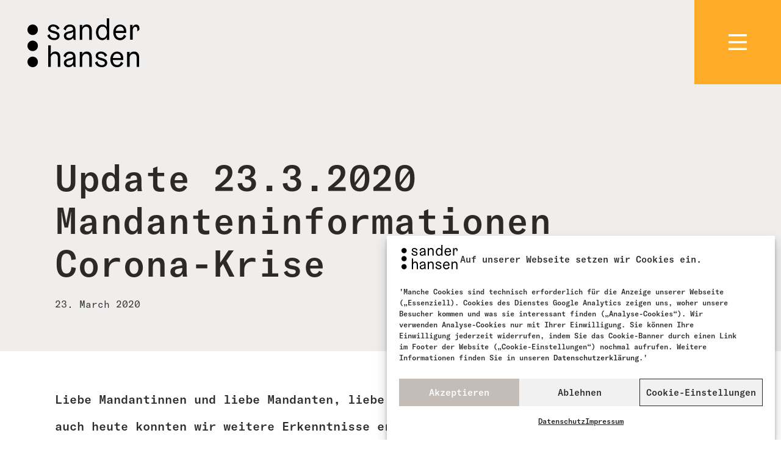

--- FILE ---
content_type: text/html; charset=UTF-8
request_url: https://www.sander-hansen.de/update-23-3-2020-mandanteninformationen-corona-krise/
body_size: 17689
content:
<!doctype html>
<html lang="en-US">
<head>
	<meta charset="UTF-8">
		<meta name="viewport" content="width=device-width, initial-scale=1">
	<link rel="profile" href="https://gmpg.org/xfn/11">
	<meta name='robots' content='index, follow, max-image-preview:large, max-snippet:-1, max-video-preview:-1' />

	<!-- This site is optimized with the Yoast SEO plugin v22.4 - https://yoast.com/wordpress/plugins/seo/ -->
	<title>Update 23.3.2020 Mandanteninformationen Corona-Krise - Sander Hansen</title>
	<link rel="canonical" href="https://www.sander-hansen.de/update-23-3-2020-mandanteninformationen-corona-krise/" />
	<meta property="og:locale" content="en_US" />
	<meta property="og:type" content="article" />
	<meta property="og:title" content="Update 23.3.2020 Mandanteninformationen Corona-Krise - Sander Hansen" />
	<meta property="og:description" content="Liebe Mandantinnen und liebe Mandanten, liebe Mitstreiter, auch heute konnten wir weitere Erkenntnisse erlangen und Informationen sammeln, die wir gerne mit Ihnen teilen möchten. BMWi Soforthilfen in Höhe von 50 Milliarden Euro In einer gemeinsamen Pressemitteilung (Link) haben Bundeswirtschaftsminister Peter Altmaier und Bundesfinanzminister Olaf Scholz umfassende zusätzliche Maßnahmen mit Soforthilfen von bis zu 50 Milliarden Euro [&hellip;]" />
	<meta property="og:url" content="https://www.sander-hansen.de/update-23-3-2020-mandanteninformationen-corona-krise/" />
	<meta property="og:site_name" content="Sander Hansen" />
	<meta property="article:published_time" content="2020-03-23T16:56:51+00:00" />
	<meta property="article:modified_time" content="2021-10-18T15:58:28+00:00" />
	<meta name="author" content="admin" />
	<meta name="twitter:card" content="summary_large_image" />
	<meta name="twitter:label1" content="Written by" />
	<meta name="twitter:data1" content="admin" />
	<meta name="twitter:label2" content="Est. reading time" />
	<meta name="twitter:data2" content="4 minutes" />
	<script type="application/ld+json" class="yoast-schema-graph">{"@context":"https://schema.org","@graph":[{"@type":"Article","@id":"https://www.sander-hansen.de/update-23-3-2020-mandanteninformationen-corona-krise/#article","isPartOf":{"@id":"https://www.sander-hansen.de/update-23-3-2020-mandanteninformationen-corona-krise/"},"author":{"name":"admin","@id":"https://www.sander-hansen.de/#/schema/person/f531c394fa0c83ddfdf0e80a5dabd41f"},"headline":"Update 23.3.2020 Mandanteninformationen Corona-Krise","datePublished":"2020-03-23T16:56:51+00:00","dateModified":"2021-10-18T15:58:28+00:00","mainEntityOfPage":{"@id":"https://www.sander-hansen.de/update-23-3-2020-mandanteninformationen-corona-krise/"},"wordCount":870,"publisher":{"@id":"https://www.sander-hansen.de/#organization"},"articleSection":["Allgemein"],"inLanguage":"en-US"},{"@type":"WebPage","@id":"https://www.sander-hansen.de/update-23-3-2020-mandanteninformationen-corona-krise/","url":"https://www.sander-hansen.de/update-23-3-2020-mandanteninformationen-corona-krise/","name":"Update 23.3.2020 Mandanteninformationen Corona-Krise - Sander Hansen","isPartOf":{"@id":"https://www.sander-hansen.de/#website"},"datePublished":"2020-03-23T16:56:51+00:00","dateModified":"2021-10-18T15:58:28+00:00","breadcrumb":{"@id":"https://www.sander-hansen.de/update-23-3-2020-mandanteninformationen-corona-krise/#breadcrumb"},"inLanguage":"en-US","potentialAction":[{"@type":"ReadAction","target":["https://www.sander-hansen.de/update-23-3-2020-mandanteninformationen-corona-krise/"]}]},{"@type":"BreadcrumbList","@id":"https://www.sander-hansen.de/update-23-3-2020-mandanteninformationen-corona-krise/#breadcrumb","itemListElement":[{"@type":"ListItem","position":1,"name":"Home","item":"https://www.sander-hansen.de/"},{"@type":"ListItem","position":2,"name":"News","item":"https://www.sander-hansen.de/news/"},{"@type":"ListItem","position":3,"name":"Update 23.3.2020 Mandanteninformationen Corona-Krise"}]},{"@type":"WebSite","@id":"https://www.sander-hansen.de/#website","url":"https://www.sander-hansen.de/","name":"Sander Hansen","description":"Steuerberatungskanzlei","publisher":{"@id":"https://www.sander-hansen.de/#organization"},"potentialAction":[{"@type":"SearchAction","target":{"@type":"EntryPoint","urlTemplate":"https://www.sander-hansen.de/?s={search_term_string}"},"query-input":"required name=search_term_string"}],"inLanguage":"en-US"},{"@type":"Organization","@id":"https://www.sander-hansen.de/#organization","name":"Sander Hansen","url":"https://www.sander-hansen.de/","logo":{"@type":"ImageObject","inLanguage":"en-US","@id":"https://www.sander-hansen.de/#/schema/logo/image/","url":"https://www.sander-hansen.de/wp-content/uploads/2021/10/Sander-Hansen_Markenzeichen_pos_RGB.svg","contentUrl":"https://www.sander-hansen.de/wp-content/uploads/2021/10/Sander-Hansen_Markenzeichen_pos_RGB.svg","width":247,"height":107,"caption":"Sander Hansen"},"image":{"@id":"https://www.sander-hansen.de/#/schema/logo/image/"},"sameAs":["https://www.xing.com/pages/sandersteuerberatungsgesellschaftberlinmbh","https://www.linkedin.com/company/sander-hansen-steuerberatungsgesellschaft-berlin-mbh/about/"]},{"@type":"Person","@id":"https://www.sander-hansen.de/#/schema/person/f531c394fa0c83ddfdf0e80a5dabd41f","name":"admin","image":{"@type":"ImageObject","inLanguage":"en-US","@id":"https://www.sander-hansen.de/#/schema/person/image/","url":"https://secure.gravatar.com/avatar/db8c8f80472603d8e11fdff2c233bf67e646a19967c444c29dc143bfb65e31a4?s=96&d=mm&r=g","contentUrl":"https://secure.gravatar.com/avatar/db8c8f80472603d8e11fdff2c233bf67e646a19967c444c29dc143bfb65e31a4?s=96&d=mm&r=g","caption":"admin"},"sameAs":["https://sh.preview.nulleins.de"],"url":"https://www.sander-hansen.de/author/admin/"}]}</script>
	<!-- / Yoast SEO plugin. -->


<link rel='dns-prefetch' href='//www.sander-hansen.de' />
<link rel="alternate" type="application/rss+xml" title="Sander Hansen &raquo; Feed" href="https://www.sander-hansen.de/feed/" />
<link rel="alternate" type="application/rss+xml" title="Sander Hansen &raquo; Comments Feed" href="https://www.sander-hansen.de/comments/feed/" />
<link rel="alternate" type="application/rss+xml" title="Sander Hansen &raquo; Update 23.3.2020 Mandanteninformationen Corona-Krise Comments Feed" href="https://www.sander-hansen.de/update-23-3-2020-mandanteninformationen-corona-krise/feed/" />
<link rel="alternate" title="oEmbed (JSON)" type="application/json+oembed" href="https://www.sander-hansen.de/wp-json/oembed/1.0/embed?url=https%3A%2F%2Fwww.sander-hansen.de%2Fupdate-23-3-2020-mandanteninformationen-corona-krise%2F" />
<link rel="alternate" title="oEmbed (XML)" type="text/xml+oembed" href="https://www.sander-hansen.de/wp-json/oembed/1.0/embed?url=https%3A%2F%2Fwww.sander-hansen.de%2Fupdate-23-3-2020-mandanteninformationen-corona-krise%2F&#038;format=xml" />
<style id='wp-img-auto-sizes-contain-inline-css'>
img:is([sizes=auto i],[sizes^="auto," i]){contain-intrinsic-size:3000px 1500px}
/*# sourceURL=wp-img-auto-sizes-contain-inline-css */
</style>
<style id='classic-theme-styles-inline-css'>
/*! This file is auto-generated */
.wp-block-button__link{color:#fff;background-color:#32373c;border-radius:9999px;box-shadow:none;text-decoration:none;padding:calc(.667em + 2px) calc(1.333em + 2px);font-size:1.125em}.wp-block-file__button{background:#32373c;color:#fff;text-decoration:none}
/*# sourceURL=/wp-includes/css/classic-themes.min.css */
</style>
<link rel='stylesheet' id='wpo_min-header-0-css' href='https://www.sander-hansen.de/wp-content/cache/wpo-minify/1764713547/assets/wpo-minify-header-e4d172c6.min.css' media='all' />
<script id="wpo_min-header-0-js-extra">
var ecs_ajax_params = {"ajaxurl":"https://www.sander-hansen.de/wp-admin/admin-ajax.php","posts":"{\"page\":0,\"name\":\"update-23-3-2020-mandanteninformationen-corona-krise\",\"error\":\"\",\"m\":\"\",\"p\":0,\"post_parent\":\"\",\"subpost\":\"\",\"subpost_id\":\"\",\"attachment\":\"\",\"attachment_id\":0,\"pagename\":\"\",\"page_id\":0,\"second\":\"\",\"minute\":\"\",\"hour\":\"\",\"day\":0,\"monthnum\":0,\"year\":0,\"w\":0,\"category_name\":\"\",\"tag\":\"\",\"cat\":\"\",\"tag_id\":\"\",\"author\":\"\",\"author_name\":\"\",\"feed\":\"\",\"tb\":\"\",\"paged\":0,\"meta_key\":\"\",\"meta_value\":\"\",\"preview\":\"\",\"s\":\"\",\"sentence\":\"\",\"title\":\"\",\"fields\":\"all\",\"menu_order\":\"\",\"embed\":\"\",\"category__in\":[],\"category__not_in\":[],\"category__and\":[],\"post__in\":[],\"post__not_in\":[],\"post_name__in\":[],\"tag__in\":[],\"tag__not_in\":[],\"tag__and\":[],\"tag_slug__in\":[],\"tag_slug__and\":[],\"post_parent__in\":[],\"post_parent__not_in\":[],\"author__in\":[],\"author__not_in\":[],\"search_columns\":[],\"post_type\":[\"post\",\"page\",\"e-landing-page\"],\"ignore_sticky_posts\":false,\"suppress_filters\":false,\"cache_results\":true,\"update_post_term_cache\":true,\"update_menu_item_cache\":false,\"lazy_load_term_meta\":true,\"update_post_meta_cache\":true,\"posts_per_page\":10,\"nopaging\":false,\"comments_per_page\":\"50\",\"no_found_rows\":false,\"order\":\"DESC\"}"};
//# sourceURL=wpo_min-header-0-js-extra
</script>
<script src="https://www.sander-hansen.de/wp-content/cache/wpo-minify/1764713547/assets/wpo-minify-header-f9cb22e2.min.js" id="wpo_min-header-0-js"></script>
<link rel="https://api.w.org/" href="https://www.sander-hansen.de/wp-json/" /><link rel="alternate" title="JSON" type="application/json" href="https://www.sander-hansen.de/wp-json/wp/v2/posts/890" /><link rel="EditURI" type="application/rsd+xml" title="RSD" href="https://www.sander-hansen.de/xmlrpc.php?rsd" />
<meta name="generator" content="WordPress 6.9" />
<link rel='shortlink' href='https://www.sander-hansen.de/?p=890' />
<style>.cmplz-hidden{display:none!important;}</style><link rel="apple-touch-icon" sizes="180x180" href="/wp-content/uploads/fbrfg/apple-touch-icon.png">
<link rel="icon" type="image/png" sizes="32x32" href="/wp-content/uploads/fbrfg/favicon-32x32.png">
<link rel="icon" type="image/png" sizes="16x16" href="/wp-content/uploads/fbrfg/favicon-16x16.png">
<link rel="manifest" href="/wp-content/uploads/fbrfg/site.webmanifest">
<link rel="mask-icon" href="/wp-content/uploads/fbrfg/safari-pinned-tab.svg" color="#c4bcb7">
<link rel="shortcut icon" href="/wp-content/uploads/fbrfg/favicon.ico">
<meta name="apple-mobile-web-app-title" content="Sander Hansen">
<meta name="application-name" content="Sander Hansen">
<meta name="msapplication-TileColor" content="#c4bcb7">
<meta name="msapplication-config" content="/wp-content/uploads/fbrfg/browserconfig.xml">
<meta name="theme-color" content="#ffffff"><?php
/**
 * Show the banner when a html element with class 'cmplz-show-banner' is clicked
 */
function cmplz_show_banner_on_click() {
	?>
	<script>
        function addEvent(event, selector, callback, context) {
            document.addEventListener(event, e => {
                if ( e.target.closest(selector) ) {
                    callback(e);
                }
            });
        }
        addEvent('click', '.cmplz-show-banner', function(){
            document.querySelectorAll('.cmplz-manage-consent').forEach(obj => {
                obj.click();
            });
        });
	</script>
	<?php
}
add_action( 'wp_footer', 'cmplz_show_banner_on_click' );
</head>
<body data-cmplz=1 class="wp-singular post-template-default single single-post postid-890 single-format-standard wp-custom-logo wp-theme-hello-elementor elementor-default elementor-kit-5 elementor-page-871">


<a class="skip-link screen-reader-text" href="#content">
	Skip to content</a>

		<div data-elementor-type="header" data-elementor-id="30" class="elementor elementor-30 elementor-location-header">
								<header class="elementor-section elementor-top-section elementor-element elementor-element-3ce66148 elementor-section-full_width elementor-section-height-min-height elementor-section-items-stretch elementor-section-height-default" data-id="3ce66148" data-element_type="section">
						<div class="elementor-container elementor-column-gap-default">
					<div class="elementor-column elementor-col-50 elementor-top-column elementor-element elementor-element-4d8b8aab" data-id="4d8b8aab" data-element_type="column">
			<div class="elementor-widget-wrap elementor-element-populated">
								<div class="elementor-element elementor-element-011c5bc elementor-widget elementor-widget-image" data-id="011c5bc" data-element_type="widget" data-widget_type="image.default">
				<div class="elementor-widget-container">
			<style>/*! elementor - v3.8.0 - 30-10-2022 */
.elementor-widget-image{text-align:center}.elementor-widget-image a{display:inline-block}.elementor-widget-image a img[src$=".svg"]{width:48px}.elementor-widget-image img{vertical-align:middle;display:inline-block}</style>													<a href="https://www.sander-hansen.de">
							<img width="247" height="107" src="https://www.sander-hansen.de/wp-content/uploads/2021/10/Sander-Hansen_Markenzeichen_pos_schwarz_RGB.svg" class="attachment-full size-full" alt="" />								</a>
															</div>
				</div>
					</div>
		</div>
				<div class="elementor-column elementor-col-50 elementor-top-column elementor-element elementor-element-1e1d89b" data-id="1e1d89b" data-element_type="column">
			<div class="elementor-widget-wrap elementor-element-populated">
								<div class="elementor-element elementor-element-1279cdf8 elementor-align-right elementor-widget elementor-widget-button" data-id="1279cdf8" data-element_type="widget" data-widget_type="button.default">
				<div class="elementor-widget-container">
					<div class="elementor-button-wrapper">
			<a href="#elementor-action%3Aaction%3Dpopup%3Aopen%26settings%3DeyJpZCI6IjkzMCIsInRvZ2dsZSI6ZmFsc2V9" class="elementor-button-link elementor-button elementor-size-sm" role="button">
						<span class="elementor-button-content-wrapper">
							<span class="elementor-button-icon elementor-align-icon-left">
				<svg xmlns="http://www.w3.org/2000/svg" xmlns:xlink="http://www.w3.org/1999/xlink" id="efa09400-49d7-4a69-84e6-e4323eae1728" x="0px" y="0px" viewBox="0 0 35 30" style="enable-background:new 0 0 35 30;" xml:space="preserve">
<rect y="0" width="35" height="4"></rect>
<rect y="26" width="35" height="4"></rect>
<rect x="0" y="13" width="35" height="4"></rect>
</svg>			</span>
						<span class="elementor-button-text"></span>
		</span>
					</a>
		</div>
				</div>
				</div>
					</div>
		</div>
							</div>
		</header>
						</div>
				<div data-elementor-type="single-post" data-elementor-id="871" class="elementor elementor-871 elementor-location-single post-890 post type-post status-publish format-standard hentry category-allgemein">
								<section class="elementor-section elementor-top-section elementor-element elementor-element-7283cda4 elementor-section-full_width elementor-section-height-default elementor-section-height-default" data-id="7283cda4" data-element_type="section">
						<div class="elementor-container elementor-column-gap-no">
					<div class="elementor-column elementor-col-100 elementor-top-column elementor-element elementor-element-4965b299" data-id="4965b299" data-element_type="column" data-settings="{&quot;background_background&quot;:&quot;classic&quot;}">
			<div class="elementor-widget-wrap elementor-element-populated">
								<div class="elementor-element elementor-element-74dcdb90 elementor-widget elementor-widget-theme-post-title elementor-page-title elementor-widget-heading" data-id="74dcdb90" data-element_type="widget" data-widget_type="theme-post-title.default">
				<div class="elementor-widget-container">
			<style>/*! elementor - v3.8.0 - 30-10-2022 */
.elementor-heading-title{padding:0;margin:0;line-height:1}.elementor-widget-heading .elementor-heading-title[class*=elementor-size-]>a{color:inherit;font-size:inherit;line-height:inherit}.elementor-widget-heading .elementor-heading-title.elementor-size-small{font-size:15px}.elementor-widget-heading .elementor-heading-title.elementor-size-medium{font-size:19px}.elementor-widget-heading .elementor-heading-title.elementor-size-large{font-size:29px}.elementor-widget-heading .elementor-heading-title.elementor-size-xl{font-size:39px}.elementor-widget-heading .elementor-heading-title.elementor-size-xxl{font-size:59px}</style><h1 class="elementor-heading-title elementor-size-default">Update 23.3.2020 Mandanteninformationen Corona-Krise</h1>		</div>
				</div>
				<div class="elementor-element elementor-element-1fb9d94 elementor-drop-cap-yes elementor-drop-cap-view-default elementor-widget elementor-widget-text-editor" data-id="1fb9d94" data-element_type="widget" data-settings="{&quot;drop_cap&quot;:&quot;yes&quot;}" data-widget_type="text-editor.default">
				<div class="elementor-widget-container">
			<style>/*! elementor - v3.8.0 - 30-10-2022 */
.elementor-widget-text-editor.elementor-drop-cap-view-stacked .elementor-drop-cap{background-color:#818a91;color:#fff}.elementor-widget-text-editor.elementor-drop-cap-view-framed .elementor-drop-cap{color:#818a91;border:3px solid;background-color:transparent}.elementor-widget-text-editor:not(.elementor-drop-cap-view-default) .elementor-drop-cap{margin-top:8px}.elementor-widget-text-editor:not(.elementor-drop-cap-view-default) .elementor-drop-cap-letter{width:1em;height:1em}.elementor-widget-text-editor .elementor-drop-cap{float:left;text-align:center;line-height:1;font-size:50px}.elementor-widget-text-editor .elementor-drop-cap-letter{display:inline-block}</style>				23. March 2020						</div>
				</div>
					</div>
		</div>
							</div>
		</section>
				<section class="elementor-section elementor-top-section elementor-element elementor-element-2fa19789 elementor-section-full_width elementor-section-height-default elementor-section-height-default" data-id="2fa19789" data-element_type="section">
						<div class="elementor-container elementor-column-gap-no">
					<div class="elementor-column elementor-col-50 elementor-top-column elementor-element elementor-element-410f19b8" data-id="410f19b8" data-element_type="column">
			<div class="elementor-widget-wrap elementor-element-populated">
								<div class="elementor-element elementor-element-9481db4 news-links elementor-widget elementor-widget-theme-post-content" data-id="9481db4" data-element_type="widget" data-widget_type="theme-post-content.default">
				<div class="elementor-widget-container">
			<p>Liebe Mandantinnen und liebe Mandanten, liebe Mitstreiter,</p>
<p>auch heute konnten wir weitere Erkenntnisse erlangen und Informationen sammeln, die wir gerne mit Ihnen teilen möchten.</p>
<p><strong>BMWi Soforthilfen in Höhe von 50 Milliarden Euro</strong> In einer gemeinsamen Pressemitteilung (<a href="https://www.bmwi.de/Redaktion/DE/Pressemitteilungen/2020/20200323-50-millarden-euro-soforthilfen-fuer-kleine-unternehmen-auf-den-weg-gebracht.html" target="_blank" rel="noopener">Link</a>) haben Bundeswirtschaftsminister Peter Altmaier und Bundesfinanzminister Olaf Scholz umfassende zusätzliche Maßnahmen mit Soforthilfen von bis zu 50 Milliarden Euro für kleine Unternehmen, Solo-Selbständige und Angehörige der Freien Berufe präsentiert.</p>
<p><strong>Kernpunkte der Soforthilfen:</strong> Finanzielle Soforthilfen (Zuschüsse) für kleine Unternehmen gelten für alle Wirtschaftsbereiche sowie Solo-Selbständige und Angehörige der Freien Berufe bis zu 10 Beschäftigten. Einzelnen ist vorgesehen:</p>
<ul>
<li>bis 9000 € Einmalzahlung für 3 Monate bei bis zu 5 Beschäftigten (Vollzeitäquivalente),</li>
<li>bis 15.000 € Einmalzahlung für 3 Monate bei bis zu 10 Beschäftigten (Vollzeitäquivalente).</li>
</ul>
<p>Die im Kabinett beschlossenen Eckpunkte über die Soforthilfen für kleine Unternehmen finden Sie <a href="https://www.bmwi.de/Redaktion/DE/Downloads/E/eckpunkte-corona-soforthilfe.pdf?__blob=publicationFile&amp;v=4" target="_blank" rel="noopener">hier</a>.</p>
<p><strong>Wichtiges aus den Eckpunkten</strong></p>
<ul>
<li>Schadenseintritt nach dem 11. März 2020</li>
<li>Zuschuss ist bei Überkompensation zurückzuzahlen</li>
<li>Zuschuss ist gewinnwirksam für Einkommen &#8211; oder Körperschaftsteuer</li>
</ul>
<p>Weitere Informationen, wo und wie die Mittel beantragt werden können, sollen nach soeben getroffener Aussage von Herrn Altmaier in den Tagesthemen hierzu am Mittwoch bekannt gegeben werden.</p>
<p><strong>IBB / Berlin Soforthilfe-Paket II: Zuschüsse 5.000 Euro</strong> Seit heute sind auf der Seite der IBB die Informationen über Zuschüsse in Berlin bereitgestellt (<a href="https://www.ibb.de/de/wirtschaftsfoerderung/themen/coronahilfe/corona-liquiditaets-engpaesse.html" target="_blank" rel="noopener">Link</a>). Die Anträge sollen am Freitag, den 27. März 2020, um 12 Uhr auf der Website zur Verfügung gestellt werden. Die Kernpunkte sind:</p>
<ul>
<li>5.000 EUR Zuschuss</li>
<li>maximal 5 Beschäftigte</li>
<li>100 Mio. EUR stehen vorerst zur Verfügung, daraus ergeben sich 20.000 Zuschüsse für die Berliner Wirtschaft</li>
<li>Weitere Informationen finden Sie in unter dem bereits geteilten <a href="https://www.berlin.de/rbmskzl/aktuelles/pressemitteilungen/pressemitteilung.909713.php" target="_blank" rel="noopener">Link</a></li>
</ul>
<p>Hinweis auf der IBB-Internetseite: Aufgrund der sehr hohen Nachfrage nach Liquiditätshilfen ist die Last auf den Servern aktuell sehr hoch, daher wird empfohlen die Anträge zu Tagesrandzeiten einzureichen.</p>
<p><strong>KfW: Übersicht und Häufige Fragen</strong> Zwischenzeitlich gibt es unter dem folgenden <a href="https://www.kfw.de/KfW-Konzern/Newsroom/Aktuelles/KfW-Corona-Hilfe-Unternehmen.html" target="_blank" rel="noopener">Link</a> eine nützliche Zusammenstellung der KfW zu den einzelnen Krediten und auch Antworten auf häufig gestellte Fragen. Ebenso hat die KfW einen Vorab-Check („Passt dieser Kredit zu Ihrem Vorhaben“) auf seiner Internetseite parat, diesen finden Sie zum Beispiel <a href="https://www.kfw.de/inlandsfoerderung/Unternehmen/Gr%C3%BCnden-Nachfolgen/F%C3%B6rderprodukte/ERP-Gr%C3%BCnderkredit-Universell-(073_074_075_076)/" target="_blank" rel="noopener">hier</a> unter dem Punkt „Was fördern wir?“.</p>
<p>In den einzelnen Merkblättern zu den Produkten finden Sie alle wichtigen Hinweise zu den häufig gestellten Fragen, insbesondere zu den Darlehenslaufzeiten, Zinssätzen, Tilgungen, Haftungsfreistellungen und vor allem auch zu den Sicherheiten.</p>
<p>Insbesondere bei den KfW-Darlehen ist zu beachten, dass sich nach unserem Kenntnisstand:</p>
<ul>
<li>Der Zinssatz sich an der Entwicklung des Kapitalmarktes orientiert und der Zinssatz unter der Berücksichtigung der wirtschaftlichen Verhältnisse des Kreditnehmers und der Werthaltigkeit der für den Kredit gestellten Sicherheiten festgelegt wird</li>
<li>Jedoch führt die KfW einen Maximalen Zinssatz Endkreditnehmer – Sollzinssatz auf</li>
<li>KfW gewährt die Haftungsfreistellung dem Finanzpartner</li>
<li>Für die Kredite sind bankübliche Sicherheiten zu stellen</li>
</ul>
<p>Zur Haftungsfreistellung wird z.B. ausgeführt <a href="https://www.kfw.de/inlandsfoerderung/Unternehmen/Unternehmen-erweitern-festigen/Finanzierungsangebote/KfW-Unternehmerkredit-Fremdkapital-(037-047)/" target="_blank" rel="noopener">Link</a>: „Sie erhalten den KfW-Unternehmerkredit auf Wunsch mit 90 % Haftungsfreistellung für kleine und mittlere Unternehmen bzw. 80 % Haftungsfreistellung für große Unternehmen. Das bedeutet, dass die KfW 80 % bzw. 90 % des Kreditausfallrisikos übernimmt – das restliche Risiko trägt Ihre Bank. Häufig sind Banken erst durch diese Risikoübernahme zur Finanzierung eines Vorhabens bereit. Als Kreditnehmer haften Sie zu 100 % für die Rückzahlung.“</p>
<p><strong>Maßnahmen im Überblick (<a href="https://www.bundesregierung.de/breg-de/themen/coronavirus/hilfen-fuer-kuenstler-und-kreative-1732438" target="_blank" rel="noopener">Link</a>)</strong> Eigens für Künstlerinnen und Künstler bzw. Kultureinrichtungen wurde von der Bundesregierung eine eigene Meldung herausgegeben, diese finden Sie hier. Dennoch finden sich auf der Internetsite auch viele nützliche Informationen für alle weiteren Unternehmen und Berufsgruppen. Auf der Internetseite finden Sie Informationen zu den folgenden Themenbereichen, jeweils mit Verlinkung zu weiteren Informationsseiten:</p>
<ul>
<li>Sozialschutz für Kleinunternehmer / Solo-Selbständige</li>
<li>Hilfspaket für Solo-Selbständige und Kleinstunternehmer</li>
<li>Liquiditätshilfen</li>
<li>Künstlersozialversicherung</li>
<li>Entschädigung bei Verdienstausfall durch Tätigkeitsverbot</li>
<li>Steuerliche Hilfemaßnahmen</li>
<li>Insolvenzrecht</li>
<li>Mietrecht</li>
<li>Darlehen</li>
<li>Kurzarbeitergeld</li>
<li>Zusätzliche Maßnahmen der Kulturstaatsministerin (Weitgehender Verzicht auf Rückforderungen, Umwidmung von Mitteln und Flexibilisierung von Programmen, Anerkennung von Medienunternehmen als kritische Infrastrukturen, Zusätzliche Mittel als Nothilfe)</li>
</ul>
<p>Auch werden auf der Internetseite die weiteren Angebote auf Länderebenen verlinkt.</p>
<p>Wichtiger Hinweis: Die Bundeshilfen sollen neben den Länderhilfen in Anspruch genommen werden können, solange keine Überkompensation erfolgt.</p>
<p><strong>Maßnahmenpaket / Gesetzesentwurf zur Abmilderung im Zivil-, Insolvenz- und Strafverfahrensrecht</strong> In seiner Pressemitteilung vom heutigen Tage informiert das Bundesministerium der Justiz und Verbraucherschutz über den heute geschlossenen Gesetzesentwurf des Bundeskabinetts zu den Themen (<a href="https://www.bmjv.de/SharedDocs/Pressemitteilungen/DE/2020/022320_GE_Corona.html" target="_blank" rel="noopener">Link</a>):</p>
<ul>
<li>Kündigungsschutz für Mieterinnen und Mieter,</li>
<li>Zahlungsaufschub für Verbraucherinnen und Verbraucher,</li>
<li>Handlungsfähigkeit für Unternehmen und Vereine, Flexibilität für Strafgerichte</li>
</ul>
<p>Die relevanten Informationen zu den geplanten Maßnahmen finden Sie auf der Internetseite – absolut lesenswert in unseren Augen.</p>
<p><strong>Szenarienrechnung der volkswirtschaftlichen Kosten des Corona-Shutdown</strong> Das ifo Institut hat eine Szenarienrechnung über die volkswirtschaftlichen Kosten des Corona-Shutdown für Deutschland herausgegeben (<a href="https://www.ifo.de/publikationen/2020/aufsatz-zeitschrift/die-volkswirtschaftlichen-kosten-des-corona-shutdown" target="_blank" rel="noopener">Link</a>) – in unseren Augen auch interessant.</p>
<p>In den kommenden Tagen erwarten wir viele weitere Pressemitteilungen / Newsletter und Informationen, die hierin relevanten Informationen werden wir Ihnen schnellstmöglich und umfassend weiterleiten.</p>
<p><strong>Haftungsausschluss</strong> Der Inhalt des Rundschreibens ist nach bestem Wissen und Kenntnisstand erstellt worden. Die Komplexität und der ständige Wandel der Rechtsmaterie machen es notwendig, Haftung und Gewähr auszuschließen. Das Rundschreiben ersetzt nicht die individuelle persönliche Beratung.</p>
<p>Ihr Team Sander Hansen</p>
		</div>
				</div>
					</div>
		</div>
				<div class="elementor-column elementor-col-50 elementor-top-column elementor-element elementor-element-269118f1" data-id="269118f1" data-element_type="column">
			<div class="elementor-widget-wrap elementor-element-populated">
								<div class="elementor-element elementor-element-99cacbd elementor-widget elementor-widget-heading" data-id="99cacbd" data-element_type="widget" data-widget_type="heading.default">
				<div class="elementor-widget-container">
			<span class="elementor-heading-title elementor-size-default">Teilen auf</span>		</div>
				</div>
				<div class="elementor-element elementor-element-8fbc0ce elementor-share-buttons--view-icon elementor-share-buttons--skin-flat elementor-share-buttons--shape-circle elementor-share-buttons--align-right elementor-share-buttons--color-custom elementor-share-buttons-mobile--align-left elementor-grid-0 elementor-widget elementor-widget-share-buttons" data-id="8fbc0ce" data-element_type="widget" data-widget_type="share-buttons.default">
				<div class="elementor-widget-container">
			<link rel="stylesheet" href="https://www.sander-hansen.de/wp-content/plugins/elementor-pro/assets/css/widget-share-buttons.min.css">		<div class="elementor-grid">
								<div class="elementor-grid-item">
						<div
							class="elementor-share-btn elementor-share-btn_facebook"
							role="button"
							tabindex="0"
							aria-label="Share on facebook"
						>
															<span class="elementor-share-btn__icon">
								<i class="fab fa-facebook" aria-hidden="true"></i>							</span>
																				</div>
					</div>
									<div class="elementor-grid-item">
						<div
							class="elementor-share-btn elementor-share-btn_twitter"
							role="button"
							tabindex="0"
							aria-label="Share on twitter"
						>
															<span class="elementor-share-btn__icon">
								<i class="fab fa-twitter" aria-hidden="true"></i>							</span>
																				</div>
					</div>
									<div class="elementor-grid-item">
						<div
							class="elementor-share-btn elementor-share-btn_linkedin"
							role="button"
							tabindex="0"
							aria-label="Share on linkedin"
						>
															<span class="elementor-share-btn__icon">
								<i class="fab fa-linkedin" aria-hidden="true"></i>							</span>
																				</div>
					</div>
						</div>
				</div>
				</div>
					</div>
		</div>
							</div>
		</section>
				<section class="elementor-section elementor-top-section elementor-element elementor-element-29c16eab elementor-section-full_width elementor-section-height-default elementor-section-height-default" data-id="29c16eab" data-element_type="section">
						<div class="elementor-container elementor-column-gap-default">
					<div class="elementor-column elementor-col-100 elementor-top-column elementor-element elementor-element-6a1086d5" data-id="6a1086d5" data-element_type="column">
			<div class="elementor-widget-wrap elementor-element-populated">
								<div class="elementor-element elementor-element-208ec131 elementor-align-center elementor-widget elementor-widget-button" data-id="208ec131" data-element_type="widget" data-widget_type="button.default">
				<div class="elementor-widget-container">
					<div class="elementor-button-wrapper">
			<a href="/news/" class="elementor-button-link elementor-button elementor-size-sm" role="button">
						<span class="elementor-button-content-wrapper">
							<span class="elementor-button-icon elementor-align-icon-left">
				<i aria-hidden="true" class="fas fa-long-arrow-alt-left"></i>			</span>
						<span class="elementor-button-text">Zurück</span>
		</span>
					</a>
		</div>
				</div>
				</div>
					</div>
		</div>
							</div>
		</section>
				<section class="elementor-section elementor-top-section elementor-element elementor-element-5f407404 elementor-section-full_width elementor-section-height-default elementor-section-height-default" data-id="5f407404" data-element_type="section" data-settings="{&quot;background_background&quot;:&quot;classic&quot;}">
						<div class="elementor-container elementor-column-gap-no">
					<div class="elementor-column elementor-col-100 elementor-top-column elementor-element elementor-element-388d52b7" data-id="388d52b7" data-element_type="column">
			<div class="elementor-widget-wrap elementor-element-populated">
								<div class="elementor-element elementor-element-69704774 elementor-widget elementor-widget-heading" data-id="69704774" data-element_type="widget" data-widget_type="heading.default">
				<div class="elementor-widget-container">
			<h2 class="elementor-heading-title elementor-size-default">Weitere Beiträge</h2>		</div>
				</div>
				<div class="elementor-element elementor-element-2f18ce3 elementor-posts--thumbnail-none elementor-grid-3 elementor-grid-tablet-2 elementor-grid-mobile-1 elementor-card-shadow-yes elementor-posts__hover-gradient elementor-widget elementor-widget-posts" data-id="2f18ce3" data-element_type="widget" data-settings="{&quot;cards_columns&quot;:&quot;3&quot;,&quot;cards_columns_tablet&quot;:&quot;2&quot;,&quot;cards_columns_mobile&quot;:&quot;1&quot;,&quot;cards_row_gap&quot;:{&quot;unit&quot;:&quot;px&quot;,&quot;size&quot;:35,&quot;sizes&quot;:[]},&quot;cards_row_gap_tablet&quot;:{&quot;unit&quot;:&quot;px&quot;,&quot;size&quot;:&quot;&quot;,&quot;sizes&quot;:[]},&quot;cards_row_gap_mobile&quot;:{&quot;unit&quot;:&quot;px&quot;,&quot;size&quot;:&quot;&quot;,&quot;sizes&quot;:[]}}" data-widget_type="posts.cards">
				<div class="elementor-widget-container">
			<link rel="stylesheet" href="https://www.sander-hansen.de/wp-content/plugins/elementor-pro/assets/css/widget-posts.min.css">		<div class="elementor-posts-container elementor-posts elementor-posts--skin-cards elementor-grid">
				<article class="elementor-post elementor-grid-item post-1603 post type-post status-publish format-standard hentry category-allgemein">
			<div class="elementor-post__card">
				<div class="elementor-post__text">
				<h3 class="elementor-post__title">
			<a href="https://www.sander-hansen.de/in-eigener-sache-fokusarbeitszeit/" >
				In eigener Sache: Fokusarbeitszeit			</a>
		</h3>
				<div class="elementor-post__excerpt">
			<p>Um die Produktivität in unserer Kanzlei zu steigern, führen wir ab dem 01.06.2023 von 10:00 – 12:00 Uhr eine Fokusarbeitszeit ein. Durch die Einführung der</p>
		</div>
		
		<a class="elementor-post__read-more" href="https://www.sander-hansen.de/in-eigener-sache-fokusarbeitszeit/" >
			Mehr »		</a>

				</div>
				<div class="elementor-post__meta-data">
					<span class="elementor-post-date">
			31. May 2023		</span>
				</div>
					</div>
		</article>
				<article class="elementor-post elementor-grid-item post-898 post type-post status-publish format-standard hentry category-allgemein">
			<div class="elementor-post__card">
				<div class="elementor-post__text">
				<h3 class="elementor-post__title">
			<a href="https://www.sander-hansen.de/mehrwertsteuer-digitalpaket-neuregelungen-zum-01-07-2021/" >
				Mehrwertsteuer Digitalpaket &#8211; Neuregelungen zum 01.07.2021			</a>
		</h3>
				<div class="elementor-post__excerpt">
			<p>Sehr geehrte Mandantin, sehr geehrter Mandant, mit dem Mehrwertsteuer-Digitalpaket ergeben sich ab dem 01.07.2021 grundlegende Neuerungen im Umsatzsteuerrecht. In dem nachfolgenden Dokument haben wir für</p>
		</div>
		
		<a class="elementor-post__read-more" href="https://www.sander-hansen.de/mehrwertsteuer-digitalpaket-neuregelungen-zum-01-07-2021/" >
			Mehr »		</a>

				</div>
				<div class="elementor-post__meta-data">
					<span class="elementor-post-date">
			7. June 2021		</span>
				</div>
					</div>
		</article>
				<article class="elementor-post elementor-grid-item post-896 post type-post status-publish format-standard hentry category-allgemein">
			<div class="elementor-post__card">
				<div class="elementor-post__text">
				<h3 class="elementor-post__title">
			<a href="https://www.sander-hansen.de/digitalisierungspraemien/" >
				Digitalisierungsprämien			</a>
		</h3>
				<div class="elementor-post__excerpt">
			<p>Sehr geehrte Mandantinnen und Mandanten, nachfolgend haben wir für Sie die beiden Förderprogramme „Digital Jetzt – Neue Förderung für die Digitalisierung des Mittelstands“ und „Digitalprämie</p>
		</div>
		
		<a class="elementor-post__read-more" href="https://www.sander-hansen.de/digitalisierungspraemien/" >
			Mehr »		</a>

				</div>
				<div class="elementor-post__meta-data">
					<span class="elementor-post-date">
			7. June 2021		</span>
				</div>
					</div>
		</article>
				</div>
		
				</div>
				</div>
					</div>
		</div>
							</div>
		</section>
						</div>
				<div data-elementor-type="footer" data-elementor-id="227" class="elementor elementor-227 elementor-location-footer">
								<footer class="elementor-section elementor-top-section elementor-element elementor-element-44ca90c1 elementor-section-full_width elementor-section-height-default elementor-section-height-default" data-id="44ca90c1" data-element_type="section" data-settings="{&quot;background_background&quot;:&quot;classic&quot;}">
						<div class="elementor-container elementor-column-gap-no">
					<div class="elementor-column elementor-col-25 elementor-top-column elementor-element elementor-element-5a715187" data-id="5a715187" data-element_type="column">
			<div class="elementor-widget-wrap elementor-element-populated">
								<div class="elementor-element elementor-element-12e2dbac elementor-widget elementor-widget-image" data-id="12e2dbac" data-element_type="widget" data-widget_type="image.default">
				<div class="elementor-widget-container">
																<a href="https://www.sander-hansen.de">
							<img width="464" height="61" src="https://www.sander-hansen.de/wp-content/uploads/2021/10/Sander-Hansen_Markenzeichen-Einzeilig_pos_schwarz_RGB.svg" class="attachment-full size-full" alt="" />								</a>
															</div>
				</div>
				<div class="elementor-element elementor-element-6e2eaa31 elementor-widget elementor-widget-text-editor" data-id="6e2eaa31" data-element_type="widget" data-widget_type="text-editor.default">
				<div class="elementor-widget-container">
							<p class="p1"><span class="s1">Sander Hansen Steuer­beratung<br />Berlin GmbH</span></p><p class="p1"><span class="s1">Goethestraße 85<br /></span><span class="s1">10623 Berlin</span></p><p class="p1"><span class="s1">+49 30 / 86 47 16 &#8211; 0<br /></span><a href="mailto:info@sander-hansen.de"><span class="s1">info@sander-hansen.de</span></a></p>						</div>
				</div>
					</div>
		</div>
				<div class="elementor-column elementor-col-25 elementor-top-column elementor-element elementor-element-516dcf16" data-id="516dcf16" data-element_type="column">
			<div class="elementor-widget-wrap elementor-element-populated">
								<div class="elementor-element elementor-element-2e1c34c4 elementor-widget elementor-widget-heading" data-id="2e1c34c4" data-element_type="widget" data-widget_type="heading.default">
				<div class="elementor-widget-container">
			<h5 class="elementor-heading-title elementor-size-default">Öffnungszeiten</h5>		</div>
				</div>
				<div class="elementor-element elementor-element-1c59c572 elementor-widget elementor-widget-text-editor" data-id="1c59c572" data-element_type="widget" data-widget_type="text-editor.default">
				<div class="elementor-widget-container">
							<h5 class="p1"><span class="s1">Montag 9 – 17:30 Uhr<br /></span><span class="s1">Dienstag 9 – 17:30 Uhr<br /></span><span class="s1">Mittwoch 9 – 17:30 Uhr<br /></span><span class="s1">Donnerstag 9 – 17:30 Uhr<br /></span><span class="s1">Freitag 9 – 14 Uhr</span></h5>						</div>
				</div>
					</div>
		</div>
				<div class="elementor-column elementor-col-25 elementor-top-column elementor-element elementor-element-18958944" data-id="18958944" data-element_type="column">
			<div class="elementor-widget-wrap elementor-element-populated">
								<div class="elementor-element elementor-element-40f82a92 elementor-widget elementor-widget-heading" data-id="40f82a92" data-element_type="widget" data-widget_type="heading.default">
				<div class="elementor-widget-container">
			<h5 class="elementor-heading-title elementor-size-default">Über uns</h5>		</div>
				</div>
				<div class="elementor-element elementor-element-25bb2cea elementor-widget elementor-widget-text-editor" data-id="25bb2cea" data-element_type="widget" data-widget_type="text-editor.default">
				<div class="elementor-widget-container">
							<h5 class="p1"><span class="s1">Wir sind eine moderne und innovative Steuerberatungskanzlei mit einer ausgewogenen Mischung aus erfahrenen und jungen Partnern / Steuerberatern / Mitarbeitern mit Sitz in Berlin-Charlottenburg nahe Savignyplatz.</span></h5>						</div>
				</div>
					</div>
		</div>
				<div class="elementor-column elementor-col-25 elementor-top-column elementor-element elementor-element-1a0ce57f" data-id="1a0ce57f" data-element_type="column">
			<div class="elementor-widget-wrap elementor-element-populated">
								<div class="elementor-element elementor-element-24a53a53 elementor-widget elementor-widget-heading" data-id="24a53a53" data-element_type="widget" data-widget_type="heading.default">
				<div class="elementor-widget-container">
			<h5 class="elementor-heading-title elementor-size-default">Social</h5>		</div>
				</div>
				<div class="elementor-element elementor-element-5d36f53 elementor-position-left elementor-vertical-align-middle elementor-view-default elementor-mobile-position-top elementor-widget elementor-widget-icon-box" data-id="5d36f53" data-element_type="widget" data-widget_type="icon-box.default">
				<div class="elementor-widget-container">
			<link rel="stylesheet" href="https://www.sander-hansen.de/wp-content/plugins/elementor/assets/css/widget-icon-box.min.css">		<div class="elementor-icon-box-wrapper">
						<div class="elementor-icon-box-icon">
				<a class="elementor-icon elementor-animation-" href="https://www.xing.com/pages/sandersteuerberatungsgesellschaftberlinmbh" target="_blank">
				<i aria-hidden="true" class="fab fa-xing-square"></i>				</a>
			</div>
						<div class="elementor-icon-box-content">
				<h5 class="elementor-icon-box-title">
					<a href="https://www.xing.com/pages/sandersteuerberatungsgesellschaftberlinmbh" target="_blank" >
						Sander Hansen auf Xing					</a>
				</h5>
							</div>
		</div>
				</div>
				</div>
				<div class="elementor-element elementor-element-b30ae17 elementor-position-left elementor-vertical-align-middle elementor-view-default elementor-mobile-position-top elementor-widget elementor-widget-icon-box" data-id="b30ae17" data-element_type="widget" data-widget_type="icon-box.default">
				<div class="elementor-widget-container">
					<div class="elementor-icon-box-wrapper">
						<div class="elementor-icon-box-icon">
				<a class="elementor-icon elementor-animation-" href="https://www.linkedin.com/company/sander-hansen-steuerberatungsgesellschaft-berlin-mbh/" target="_blank">
				<i aria-hidden="true" class="fab fa-linkedin"></i>				</a>
			</div>
						<div class="elementor-icon-box-content">
				<h5 class="elementor-icon-box-title">
					<a href="https://www.linkedin.com/company/sander-hansen-steuerberatungsgesellschaft-berlin-mbh/" target="_blank" >
						Sander Hansen auf LinkedIn					</a>
				</h5>
							</div>
		</div>
				</div>
				</div>
				<section class="elementor-section elementor-inner-section elementor-element elementor-element-8f0a3c2 elementor-section-full_width elementor-section-content-top elementor-section-height-default elementor-section-height-default" data-id="8f0a3c2" data-element_type="section">
						<div class="elementor-container elementor-column-gap-default">
					<div class="elementor-column elementor-col-25 elementor-inner-column elementor-element elementor-element-57c0a26" data-id="57c0a26" data-element_type="column">
			<div class="elementor-widget-wrap elementor-element-populated">
								<div class="elementor-element elementor-element-ef91265 elementor-widget__width-initial elementor-widget elementor-widget-image" data-id="ef91265" data-element_type="widget" data-widget_type="image.default">
				<div class="elementor-widget-container">
															<img width="2503" height="2372" src="https://www.sander-hansen.de/wp-content/uploads/2024/07/DATEV_Label_Digitale_Kanzlei_2024_RGB-1.png" class="attachment-full size-full" alt="" srcset="https://www.sander-hansen.de/wp-content/uploads/2024/07/DATEV_Label_Digitale_Kanzlei_2024_RGB-1.png 2503w, https://www.sander-hansen.de/wp-content/uploads/2024/07/DATEV_Label_Digitale_Kanzlei_2024_RGB-1-300x284.png 300w, https://www.sander-hansen.de/wp-content/uploads/2024/07/DATEV_Label_Digitale_Kanzlei_2024_RGB-1-1024x970.png 1024w, https://www.sander-hansen.de/wp-content/uploads/2024/07/DATEV_Label_Digitale_Kanzlei_2024_RGB-1-768x728.png 768w, https://www.sander-hansen.de/wp-content/uploads/2024/07/DATEV_Label_Digitale_Kanzlei_2024_RGB-1-1536x1456.png 1536w, https://www.sander-hansen.de/wp-content/uploads/2024/07/DATEV_Label_Digitale_Kanzlei_2024_RGB-1-2048x1941.png 2048w" sizes="(max-width: 2503px) 100vw, 2503px" />															</div>
				</div>
					</div>
		</div>
				<div class="elementor-column elementor-col-25 elementor-inner-column elementor-element elementor-element-78f9e08" data-id="78f9e08" data-element_type="column">
			<div class="elementor-widget-wrap elementor-element-populated">
								<div class="elementor-element elementor-element-6a1e883 elementor-widget elementor-widget-image" data-id="6a1e883" data-element_type="widget" data-widget_type="image.default">
				<div class="elementor-widget-container">
															<img width="1201" height="1138" src="https://www.sander-hansen.de/wp-content/uploads/2021/10/Signet_Digitale_Kanzlei_2023_RGB-1.svg" class="attachment-full size-full" alt="" />															</div>
				</div>
					</div>
		</div>
				<div class="elementor-column elementor-col-25 elementor-inner-column elementor-element elementor-element-9f6a836" data-id="9f6a836" data-element_type="column">
			<div class="elementor-widget-wrap elementor-element-populated">
								<div class="elementor-element elementor-element-847da9c elementor-widget elementor-widget-image" data-id="847da9c" data-element_type="widget" data-widget_type="image.default">
				<div class="elementor-widget-container">
															<img width="1200" height="1137" src="https://www.sander-hansen.de/wp-content/uploads/2021/10/Signet_Digitale_Kanzlei_2022_RGB.svg" class="attachment-full size-full" alt="" loading="lazy" />															</div>
				</div>
					</div>
		</div>
				<div class="elementor-column elementor-col-25 elementor-inner-column elementor-element elementor-element-c355a66" data-id="c355a66" data-element_type="column">
			<div class="elementor-widget-wrap elementor-element-populated">
								<div class="elementor-element elementor-element-2ecad40 elementor-widget elementor-widget-image" data-id="2ecad40" data-element_type="widget" data-widget_type="image.default">
				<div class="elementor-widget-container">
															<img width="1200" height="1137" src="https://www.sander-hansen.de/wp-content/uploads/2021/10/Signet_Digitale_Kanzlei_2021_RGB.svg" class="attachment-full size-full" alt="" loading="lazy" />															</div>
				</div>
					</div>
		</div>
							</div>
		</section>
					</div>
		</div>
							</div>
		</footer>
				<footer class="elementor-section elementor-top-section elementor-element elementor-element-4761153b elementor-section-full_width elementor-section-content-middle elementor-section-height-default elementor-section-height-default" data-id="4761153b" data-element_type="section" data-settings="{&quot;background_background&quot;:&quot;classic&quot;}">
						<div class="elementor-container elementor-column-gap-no">
					<div class="elementor-column elementor-col-50 elementor-top-column elementor-element elementor-element-426cf15" data-id="426cf15" data-element_type="column">
			<div class="elementor-widget-wrap elementor-element-populated">
								<div class="elementor-element elementor-element-56dc84aa elementor-widget elementor-widget-heading" data-id="56dc84aa" data-element_type="widget" data-widget_type="heading.default">
				<div class="elementor-widget-container">
			<p class="elementor-heading-title elementor-size-default">© 2026 Sander Hansen</p>		</div>
				</div>
					</div>
		</div>
				<div class="elementor-column elementor-col-50 elementor-top-column elementor-element elementor-element-0dce02b" data-id="0dce02b" data-element_type="column">
			<div class="elementor-widget-wrap elementor-element-populated">
								<div class="elementor-element elementor-element-1a2fe9c elementor-nav-menu__align-right elementor-nav-menu--dropdown-none footer-links elementor-widget elementor-widget-nav-menu" data-id="1a2fe9c" data-element_type="widget" data-settings="{&quot;submenu_icon&quot;:{&quot;value&quot;:&quot;&lt;i class=\&quot;\&quot;&gt;&lt;\/i&gt;&quot;,&quot;library&quot;:&quot;&quot;},&quot;layout&quot;:&quot;horizontal&quot;}" data-widget_type="nav-menu.default">
				<div class="elementor-widget-container">
			<link rel="stylesheet" href="https://www.sander-hansen.de/wp-content/plugins/elementor-pro/assets/css/widget-nav-menu.min.css">			<nav migration_allowed="1" migrated="0" class="elementor-nav-menu--main elementor-nav-menu__container elementor-nav-menu--layout-horizontal e--pointer-none">
				<ul id="menu-1-1a2fe9c" class="elementor-nav-menu"><li class="menu-item menu-item-type-post_type menu-item-object-page menu-item-902"><a href="https://www.sander-hansen.de/kontakt/" class="elementor-item">Kontakt</a></li>
<li class="menu-item menu-item-type-post_type menu-item-object-page menu-item-749"><a href="https://www.sander-hansen.de/karriere/" class="elementor-item">Karriere</a></li>
<li class="menu-item menu-item-type-post_type menu-item-object-page menu-item-766"><a href="https://www.sander-hansen.de/impressum/" class="elementor-item">Impressum</a></li>
<li class="menu-item menu-item-type-post_type menu-item-object-page menu-item-privacy-policy menu-item-765"><a rel="privacy-policy" href="https://www.sander-hansen.de/datenschutzerklaerung/" class="elementor-item">Datenschutz</a></li>
<li class="menu-item menu-item-type-gs_sim menu-item-object-gs_sim menu-item-1525"><a class="cmplz-show-banner">Cookie-Einstellungen</a></li>
</ul>			</nav>
					<div class="elementor-menu-toggle" role="button" tabindex="0" aria-label="Menu Toggle" aria-expanded="false">
			<i aria-hidden="true" role="presentation" class="elementor-menu-toggle__icon--open eicon-menu-bar"></i><i aria-hidden="true" role="presentation" class="elementor-menu-toggle__icon--close eicon-close"></i>			<span class="elementor-screen-only">Menu</span>
		</div>
			<nav class="elementor-nav-menu--dropdown elementor-nav-menu__container" aria-hidden="true">
				<ul id="menu-2-1a2fe9c" class="elementor-nav-menu"><li class="menu-item menu-item-type-post_type menu-item-object-page menu-item-902"><a href="https://www.sander-hansen.de/kontakt/" class="elementor-item" tabindex="-1">Kontakt</a></li>
<li class="menu-item menu-item-type-post_type menu-item-object-page menu-item-749"><a href="https://www.sander-hansen.de/karriere/" class="elementor-item" tabindex="-1">Karriere</a></li>
<li class="menu-item menu-item-type-post_type menu-item-object-page menu-item-766"><a href="https://www.sander-hansen.de/impressum/" class="elementor-item" tabindex="-1">Impressum</a></li>
<li class="menu-item menu-item-type-post_type menu-item-object-page menu-item-privacy-policy menu-item-765"><a rel="privacy-policy" href="https://www.sander-hansen.de/datenschutzerklaerung/" class="elementor-item" tabindex="-1">Datenschutz</a></li>
<li class="menu-item menu-item-type-gs_sim menu-item-object-gs_sim menu-item-1525"><a class="cmplz-show-banner">Cookie-Einstellungen</a></li>
</ul>			</nav>
				</div>
				</div>
					</div>
		</div>
							</div>
		</footer>
						</div>
		
<script type="speculationrules">
{"prefetch":[{"source":"document","where":{"and":[{"href_matches":"/*"},{"not":{"href_matches":["/wp-*.php","/wp-admin/*","/wp-content/uploads/*","/wp-content/*","/wp-content/plugins/*","/wp-content/themes/hello-elementor/*","/*\\?(.+)"]}},{"not":{"selector_matches":"a[rel~=\"nofollow\"]"}},{"not":{"selector_matches":".no-prefetch, .no-prefetch a"}}]},"eagerness":"conservative"}]}
</script>

<!-- Consent Management powered by Complianz | GDPR/CCPA Cookie Consent https://wordpress.org/plugins/complianz-gdpr -->
<div id="cmplz-cookiebanner-container"><div class="cmplz-cookiebanner cmplz-hidden banner-1 optin cmplz-bottom-right cmplz-categories-type-view-preferences" aria-modal="true" data-nosnippet="true" role="dialog" aria-live="polite" aria-labelledby="cmplz-header-1-optin" aria-describedby="cmplz-message-1-optin">
	<div class="cmplz-header">
		<div class="cmplz-logo"><a href="https://www.sander-hansen.de/" class="custom-logo-link" rel="home"><img width="247" height="107" src="https://www.sander-hansen.de/wp-content/uploads/2021/10/Sander-Hansen_Markenzeichen_pos_schwarz_RGB.svg" class="custom-logo" alt="Sander Hansen" decoding="async" /></a></div>
		<div class="cmplz-title" id="cmplz-header-1-optin">Auf unserer Webseite setzen wir Cookies ein.</div>
		<div class="cmplz-close" tabindex="0" role="button" aria-label="close-dialog">
			<svg aria-hidden="true" focusable="false" data-prefix="fas" data-icon="times" class="svg-inline--fa fa-times fa-w-11" role="img" xmlns="http://www.w3.org/2000/svg" viewBox="0 0 352 512"><path fill="currentColor" d="M242.72 256l100.07-100.07c12.28-12.28 12.28-32.19 0-44.48l-22.24-22.24c-12.28-12.28-32.19-12.28-44.48 0L176 189.28 75.93 89.21c-12.28-12.28-32.19-12.28-44.48 0L9.21 111.45c-12.28 12.28-12.28 32.19 0 44.48L109.28 256 9.21 356.07c-12.28 12.28-12.28 32.19 0 44.48l22.24 22.24c12.28 12.28 32.2 12.28 44.48 0L176 322.72l100.07 100.07c12.28 12.28 32.2 12.28 44.48 0l22.24-22.24c12.28-12.28 12.28-32.19 0-44.48L242.72 256z"></path></svg>
		</div>
	</div>

		<div class="cmplz-divider cmplz-divider-header"></div>
		<div class="cmplz-body">
			<div class="cmplz-message" id="cmplz-message-1-optin">'Manche Cookies sind technisch erforderlich für die Anzeige unserer Webseite („Essenziell). Cookies des Dienstes Google Analytics zeigen uns, woher unsere Besucher kommen und was sie interessant finden („Analyse-Cookies“). Wir verwenden Analyse-Cookies nur mit Ihrer Einwilligung. Sie können Ihre Einwilligung jederzeit widerrufen, indem Sie das Cookie-Banner durch einen Link im Footer der Website („Cookie-Einstellungen“) nochmal aufrufen. Weitere Informationen finden Sie in unseren <a id="CONSTANT_OPEN_URL" class="cli-plugin-main-link" href="https://www.sander-hansen.de/datenschutzerklaerung/">Datenschutzerklärung</a>.'</div>
			<!-- categories start -->
			<div class="cmplz-categories">
				<details class="cmplz-category cmplz-functional" >
					<summary>
						<span class="cmplz-category-header">
							<span class="cmplz-category-title">Essenziell</span>
							<span class='cmplz-always-active'>
								<span class="cmplz-banner-checkbox">
									<input type="checkbox"
										   id="cmplz-functional-optin"
										   data-category="cmplz_functional"
										   class="cmplz-consent-checkbox cmplz-functional"
										   size="40"
										   value="1"/>
									<label class="cmplz-label" for="cmplz-functional-optin" tabindex="0"><span>Essenziell</span></label>
								</span>
								Always active							</span>
							<span class="cmplz-icon cmplz-open">
								<svg xmlns="http://www.w3.org/2000/svg" viewBox="0 0 448 512"  height="18" ><path d="M224 416c-8.188 0-16.38-3.125-22.62-9.375l-192-192c-12.5-12.5-12.5-32.75 0-45.25s32.75-12.5 45.25 0L224 338.8l169.4-169.4c12.5-12.5 32.75-12.5 45.25 0s12.5 32.75 0 45.25l-192 192C240.4 412.9 232.2 416 224 416z"/></svg>
							</span>
						</span>
					</summary>
					<div class="cmplz-description">
						<span class="cmplz-description-functional">Der Zugriff oder die technische Speicherung ist unbedingt für den rechtmäßigen Zweck erforderlich, um die Nutzung eines bestimmten Dienstes zu ermöglichen, der vom Abonnenten oder Nutzer ausdrücklich angefordert wurde, oder für den alleinigen Zweck der Übertragung einer Nachricht über ein elektronisches Kommunikationsnetz.</span>
					</div>
				</details>

				<details class="cmplz-category cmplz-preferences" >
					<summary>
						<span class="cmplz-category-header">
							<span class="cmplz-category-title">Vorlieben</span>
							<span class="cmplz-banner-checkbox">
								<input type="checkbox"
									   id="cmplz-preferences-optin"
									   data-category="cmplz_preferences"
									   class="cmplz-consent-checkbox cmplz-preferences"
									   size="40"
									   value="1"/>
								<label class="cmplz-label" for="cmplz-preferences-optin" tabindex="0"><span>Vorlieben</span></label>
							</span>
							<span class="cmplz-icon cmplz-open">
								<svg xmlns="http://www.w3.org/2000/svg" viewBox="0 0 448 512"  height="18" ><path d="M224 416c-8.188 0-16.38-3.125-22.62-9.375l-192-192c-12.5-12.5-12.5-32.75 0-45.25s32.75-12.5 45.25 0L224 338.8l169.4-169.4c12.5-12.5 32.75-12.5 45.25 0s12.5 32.75 0 45.25l-192 192C240.4 412.9 232.2 416 224 416z"/></svg>
							</span>
						</span>
					</summary>
					<div class="cmplz-description">
						<span class="cmplz-description-preferences">Die technische Speicherung oder der Zugriff ist für den rechtmäßigen Zweck der Speicherung von Voreinstellungen erforderlich, die nicht vom Abonnenten oder Nutzer beantragt wurden.</span>
					</div>
				</details>

				<details class="cmplz-category cmplz-statistics" >
					<summary>
						<span class="cmplz-category-header">
							<span class="cmplz-category-title">Statistiken</span>
							<span class="cmplz-banner-checkbox">
								<input type="checkbox"
									   id="cmplz-statistics-optin"
									   data-category="cmplz_statistics"
									   class="cmplz-consent-checkbox cmplz-statistics"
									   size="40"
									   value="1"/>
								<label class="cmplz-label" for="cmplz-statistics-optin" tabindex="0"><span>Statistiken</span></label>
							</span>
							<span class="cmplz-icon cmplz-open">
								<svg xmlns="http://www.w3.org/2000/svg" viewBox="0 0 448 512"  height="18" ><path d="M224 416c-8.188 0-16.38-3.125-22.62-9.375l-192-192c-12.5-12.5-12.5-32.75 0-45.25s32.75-12.5 45.25 0L224 338.8l169.4-169.4c12.5-12.5 32.75-12.5 45.25 0s12.5 32.75 0 45.25l-192 192C240.4 412.9 232.2 416 224 416z"/></svg>
							</span>
						</span>
					</summary>
					<div class="cmplz-description">
						<span class="cmplz-description-statistics">Die technische Speicherung oder der Zugriff, der ausschließlich zu statistischen Zwecken erfolgt.</span>
						<span class="cmplz-description-statistics-anonymous">Die technische Speicherung oder der Zugriff, der ausschließlich zu anonymen statistischen Zwecken verwendet wird. Ohne eine Aufforderung, die freiwillige Zustimmung Ihres Internetdienstanbieters oder zusätzliche Aufzeichnungen von Dritten können die zu diesem Zweck gespeicherten oder abgerufenen Informationen allein in der Regel nicht zu Ihrer Identifizierung verwendet werden.</span>
					</div>
				</details>
				<details class="cmplz-category cmplz-marketing" >
					<summary>
						<span class="cmplz-category-header">
							<span class="cmplz-category-title">Externe Medien</span>
							<span class="cmplz-banner-checkbox">
								<input type="checkbox"
									   id="cmplz-marketing-optin"
									   data-category="cmplz_marketing"
									   class="cmplz-consent-checkbox cmplz-marketing"
									   size="40"
									   value="1"/>
								<label class="cmplz-label" for="cmplz-marketing-optin" tabindex="0"><span>Externe Medien</span></label>
							</span>
							<span class="cmplz-icon cmplz-open">
								<svg xmlns="http://www.w3.org/2000/svg" viewBox="0 0 448 512"  height="18" ><path d="M224 416c-8.188 0-16.38-3.125-22.62-9.375l-192-192c-12.5-12.5-12.5-32.75 0-45.25s32.75-12.5 45.25 0L224 338.8l169.4-169.4c12.5-12.5 32.75-12.5 45.25 0s12.5 32.75 0 45.25l-192 192C240.4 412.9 232.2 416 224 416z"/></svg>
							</span>
						</span>
					</summary>
					<div class="cmplz-description">
						<span class="cmplz-description-marketing">Inhalte von Videoplattformen und Social-Media-Plattformen werden standardmäßig blockiert. Wenn Cookies von externen Medien akzeptiert werden, bedarf der Zugriff auf diese Inhalte keiner manuellen Einwilligung mehr.</span>
					</div>
				</details>
			</div><!-- categories end -->
					</div>

		<div class="cmplz-links cmplz-information">
			<a class="cmplz-link cmplz-manage-options cookie-statement" href="#" data-relative_url="#cmplz-manage-consent-container">Manage options</a>
			<a class="cmplz-link cmplz-manage-third-parties cookie-statement" href="#" data-relative_url="#cmplz-cookies-overview">Manage services</a>
			<a class="cmplz-link cmplz-manage-vendors tcf cookie-statement" href="#" data-relative_url="#cmplz-tcf-wrapper">Manage vendors</a>
			<a class="cmplz-link cmplz-external cmplz-read-more-purposes tcf" target="_blank" rel="noopener noreferrer nofollow" href="https://cookiedatabase.org/tcf/purposes/">Read more about these purposes</a>
					</div>

	<div class="cmplz-divider cmplz-footer"></div>

	<div class="cmplz-buttons">
		<button class="cmplz-btn cmplz-accept">Akzeptieren</button>
		<button class="cmplz-btn cmplz-deny">Ablehnen</button>
		<button class="cmplz-btn cmplz-view-preferences">Cookie-Einstellungen</button>
		<button class="cmplz-btn cmplz-save-preferences">Einstellungen speichern</button>
		<a class="cmplz-btn cmplz-manage-options tcf cookie-statement" href="#" data-relative_url="#cmplz-manage-consent-container">Cookie-Einstellungen</a>
			</div>

	<div class="cmplz-links cmplz-documents">
		<a class="cmplz-link cookie-statement" href="#" data-relative_url="">{title}</a>
		<a class="cmplz-link privacy-statement" href="#" data-relative_url="">{title}</a>
		<a class="cmplz-link impressum" href="#" data-relative_url="">{title}</a>
			</div>

</div>


</div>
					<div id="cmplz-manage-consent" data-nosnippet="true"><button class="cmplz-btn cmplz-hidden cmplz-manage-consent manage-consent-1">Cookie-Einstellungen</button>

</div>		<div data-elementor-type="popup" data-elementor-id="930" class="elementor elementor-930 elementor-location-popup" data-elementor-settings="{&quot;prevent_scroll&quot;:&quot;yes&quot;,&quot;triggers&quot;:[],&quot;timing&quot;:{&quot;devices&quot;:&quot;yes&quot;,&quot;browsers&quot;:&quot;yes&quot;,&quot;devices_devices&quot;:[&quot;desktop&quot;,&quot;tablet&quot;,&quot;mobile&quot;],&quot;browsers_browsers&quot;:&quot;all&quot;}}">
								<section class="elementor-section elementor-top-section elementor-element elementor-element-adebb66 elementor-section-full_width elementor-section-height-default elementor-section-height-default" data-id="adebb66" data-element_type="section">
						<div class="elementor-container elementor-column-gap-default">
					<div class="elementor-column elementor-col-100 elementor-top-column elementor-element elementor-element-cb8846c" data-id="cb8846c" data-element_type="column">
			<div class="elementor-widget-wrap elementor-element-populated">
								<div class="elementor-element elementor-element-4759fa4 elementor-nav-menu__align-center elementor-nav-menu--dropdown-none elementor-widget elementor-widget-nav-menu" data-id="4759fa4" data-element_type="widget" data-settings="{&quot;layout&quot;:&quot;vertical&quot;,&quot;submenu_icon&quot;:{&quot;value&quot;:&quot;&lt;i class=\&quot;fas fa-caret-down\&quot;&gt;&lt;\/i&gt;&quot;,&quot;library&quot;:&quot;fa-solid&quot;}}" data-widget_type="nav-menu.default">
				<div class="elementor-widget-container">
						<nav migration_allowed="1" migrated="0" class="elementor-nav-menu--main elementor-nav-menu__container elementor-nav-menu--layout-vertical e--pointer-none">
				<ul id="menu-1-4759fa4" class="elementor-nav-menu sm-vertical"><li class="menu-item menu-item-type-post_type menu-item-object-page menu-item-748"><a href="https://www.sander-hansen.de/kanzlei/" class="elementor-item">Kanzlei und Persönlichkeiten</a></li>
<li class="menu-item menu-item-type-post_type menu-item-object-page menu-item-745"><a href="https://www.sander-hansen.de/steuerberatung/" class="elementor-item">Steuerberatung</a></li>
<li class="menu-item menu-item-type-post_type menu-item-object-page menu-item-747"><a href="https://www.sander-hansen.de/wirtschaftsberatung/" class="elementor-item">Wirtschaftsberatung</a></li>
<li class="menu-item menu-item-type-post_type menu-item-object-page menu-item-744"><a href="https://www.sander-hansen.de/spezialisierung/" class="elementor-item">Spezialisierung</a></li>
<li class="menu-item menu-item-type-post_type menu-item-object-page menu-item-746"><a href="https://www.sander-hansen.de/karriere/" class="elementor-item">Karriere</a></li>
<li class="menu-item menu-item-type-post_type menu-item-object-page current_page_parent menu-item-974"><a href="https://www.sander-hansen.de/news/" class="elementor-item">News</a></li>
<li class="menu-item menu-item-type-post_type menu-item-object-page menu-item-921"><a href="https://www.sander-hansen.de/kontakt/" class="elementor-item">Kontakt</a></li>
</ul>			</nav>
					<div class="elementor-menu-toggle" role="button" tabindex="0" aria-label="Menu Toggle" aria-expanded="false">
			<i aria-hidden="true" role="presentation" class="elementor-menu-toggle__icon--open eicon-menu-bar"></i><i aria-hidden="true" role="presentation" class="elementor-menu-toggle__icon--close eicon-close"></i>			<span class="elementor-screen-only">Menu</span>
		</div>
			<nav class="elementor-nav-menu--dropdown elementor-nav-menu__container" aria-hidden="true">
				<ul id="menu-2-4759fa4" class="elementor-nav-menu sm-vertical"><li class="menu-item menu-item-type-post_type menu-item-object-page menu-item-748"><a href="https://www.sander-hansen.de/kanzlei/" class="elementor-item" tabindex="-1">Kanzlei und Persönlichkeiten</a></li>
<li class="menu-item menu-item-type-post_type menu-item-object-page menu-item-745"><a href="https://www.sander-hansen.de/steuerberatung/" class="elementor-item" tabindex="-1">Steuerberatung</a></li>
<li class="menu-item menu-item-type-post_type menu-item-object-page menu-item-747"><a href="https://www.sander-hansen.de/wirtschaftsberatung/" class="elementor-item" tabindex="-1">Wirtschaftsberatung</a></li>
<li class="menu-item menu-item-type-post_type menu-item-object-page menu-item-744"><a href="https://www.sander-hansen.de/spezialisierung/" class="elementor-item" tabindex="-1">Spezialisierung</a></li>
<li class="menu-item menu-item-type-post_type menu-item-object-page menu-item-746"><a href="https://www.sander-hansen.de/karriere/" class="elementor-item" tabindex="-1">Karriere</a></li>
<li class="menu-item menu-item-type-post_type menu-item-object-page current_page_parent menu-item-974"><a href="https://www.sander-hansen.de/news/" class="elementor-item" tabindex="-1">News</a></li>
<li class="menu-item menu-item-type-post_type menu-item-object-page menu-item-921"><a href="https://www.sander-hansen.de/kontakt/" class="elementor-item" tabindex="-1">Kontakt</a></li>
</ul>			</nav>
				</div>
				</div>
				<div class="elementor-element elementor-element-ade1761 elementor-icon-list--layout-inline elementor-align-center elementor-tablet-align-center elementor-list-item-link-full_width elementor-widget elementor-widget-icon-list" data-id="ade1761" data-element_type="widget" data-widget_type="icon-list.default">
				<div class="elementor-widget-container">
			<link rel="stylesheet" href="https://www.sander-hansen.de/wp-content/plugins/elementor/assets/css/widget-icon-list.min.css">		<ul class="elementor-icon-list-items elementor-inline-items">
							<li class="elementor-icon-list-item elementor-inline-item">
											<a href="https://www.xing.com/pages/sandersteuerberatungsgesellschaftberlinmbh" target="_blank">

												<span class="elementor-icon-list-icon">
							<i aria-hidden="true" class="fab fa-xing"></i>						</span>
										<span class="elementor-icon-list-text"></span>
											</a>
									</li>
								<li class="elementor-icon-list-item elementor-inline-item">
											<a href="https://www.linkedin.com/company/sander-steuerberatungsgesellschaft-berlin-mbh/" target="_blank">

												<span class="elementor-icon-list-icon">
							<i aria-hidden="true" class="fab fa-linkedin-in"></i>						</span>
										<span class="elementor-icon-list-text"></span>
											</a>
									</li>
						</ul>
				</div>
				</div>
					</div>
		</div>
							</div>
		</section>
						</div>
		<script id="wpo_min-footer-0-js-extra">
var complianz = {"prefix":"cmplz_","user_banner_id":"1","set_cookies":[],"block_ajax_content":"","banner_version":"48","version":"6.3.4","store_consent":"","do_not_track":"","consenttype":"optin","region":"eu","geoip":"","dismiss_timeout":"","disable_cookiebanner":"","soft_cookiewall":"","dismiss_on_scroll":"","cookie_expiry":"365","url":"https://www.sander-hansen.de/wp-json/complianz/v1/","locale":"lang=en&locale=en_US","set_cookies_on_root":"","cookie_domain":"","current_policy_id":"18","cookie_path":"/","categories":{"statistics":"statistics","marketing":"marketing"},"tcf_active":"","placeholdertext":"Click to accept {category} cookies and enable this content","css_file":"https://www.sander-hansen.de/wp-content/uploads/complianz/css/banner-{banner_id}-{type}.css?v=48","page_links":{"eu":{"cookie-statement":{"title":"","url":"https://www.sander-hansen.de/update-23-3-2020-mandanteninformationen-corona-krise/"},"privacy-statement":{"title":"Datenschutz","url":"https://www.sander-hansen.de/datenschutzerklaerung/"},"impressum":{"title":"Impressum","url":"https://www.sander-hansen.de/impressum/"}},"us":{"impressum":{"title":"Impressum","url":"https://www.sander-hansen.de/impressum/"}},"uk":{"impressum":{"title":"Impressum","url":"https://www.sander-hansen.de/impressum/"}},"ca":{"impressum":{"title":"Impressum","url":"https://www.sander-hansen.de/impressum/"}},"au":{"impressum":{"title":"Impressum","url":"https://www.sander-hansen.de/impressum/"}},"za":{"impressum":{"title":"Impressum","url":"https://www.sander-hansen.de/impressum/"}},"br":{"impressum":{"title":"Impressum","url":"https://www.sander-hansen.de/impressum/"}}},"tm_categories":"","forceEnableStats":"","preview":"","clean_cookies":""};
//# sourceURL=wpo_min-footer-0-js-extra
</script>
<script src="https://www.sander-hansen.de/wp-content/cache/wpo-minify/1764713547/assets/wpo-minify-footer-f6ee5590.min.js" id="wpo_min-footer-0-js"></script>
<script src="https://www.sander-hansen.de/wp-content/cache/wpo-minify/1764713547/assets/wpo-minify-footer-ee0f194b.min.js" id="wpo_min-footer-1-js"></script>
<script src="https://www.sander-hansen.de/wp-content/cache/wpo-minify/1764713547/assets/wpo-minify-footer-e27d11a0.min.js" id="wpo_min-footer-2-js"></script>

</body>
</html>


--- FILE ---
content_type: image/svg+xml
request_url: https://www.sander-hansen.de/wp-content/uploads/2021/10/Sander-Hansen_Markenzeichen-Einzeilig_pos_schwarz_RGB.svg
body_size: 3905
content:
<svg xmlns="http://www.w3.org/2000/svg" xmlns:xlink="http://www.w3.org/1999/xlink" id="Ebene_1" x="0px" y="0px" viewBox="0 0 464.7 61" style="enable-background:new 0 0 464.7 61;" xml:space="preserve">
<g>
	<path d="M21.6,45.7c0-3.8-4.3-4.6-8.9-6c-4.9-1.4-11.3-3.4-11.3-9.6c0-5.7,5.4-9.2,11.1-9.2c6.4,0,12,3.4,14.1,8.5l-5,3   c-0.7-3.6-3.8-7.2-8.8-7.2c-3.1,0-6.1,1.5-6.1,4.6c0,3.8,5.4,4.1,10,5.7c5.4,1.7,10.2,3.8,10.2,9.9c0,6-5.5,9.6-11.5,9.6   C7.1,55,1.9,51.2,0,45l5.2-3.1c0.5,4.4,3.8,8.7,10,8.7C18.5,50.6,21.6,49,21.6,45.7z"></path>
	<path d="M40.4,34.1l-5-3c1.6-5.8,7-10.2,14-10.2c6.7,0,12.3,3.4,12.3,11.5v14.9c0,3.6,0.3,5.2,0.8,7H58c-1-1.8-1.2-2.8-1.4-4.4   h-0.1c-1.5,2.3-4.9,5.2-10,5.2c-6,0-10.4-3.4-10.4-9.6c0-7,6.7-8.7,12.4-9.9c4.9-1,7.7-1.6,7.7-4.4c0-3.4-3-5.6-6.9-5.6   C44,25.5,41.2,29.4,40.4,34.1z M56.5,36.7c-1,1.6-3.4,2.4-6.8,3.2c-3.9,0.8-8.2,1.7-8.2,5.6c0,2.8,2,4.9,6,4.9c4.7,0,9-3.4,9-8.8   V36.7z"></path>
	<path d="M97.5,54.3h-5.4V34.9c0-6.5-2.6-9.1-7.2-9.1c-5,0-8.3,4.3-8.3,9.2v19.3h-5.4V21.7h5.4l-0.4,5.7h0.1   c1.2-2.8,4.5-6.5,10.1-6.5c6.7,0,11.1,4.3,11.1,12.9V54.3z"></path>
	<path d="M130.6,48.6c-1.4,2.8-4.6,6.5-10.4,6.5c-7.5,0-13.7-7-13.7-17.1c0-10.1,6.2-17.1,13.7-17.1c5.7,0,8.8,3.7,10,5.7h0.1V7.4   h5.4v46.8h-5.4l0.4-5.7H130.6z M130.6,38c0-6.7-3.1-12.4-9.3-12.4c-6.2,0-9.3,5.7-9.3,12.4s3.1,12.4,9.3,12.4   C127.5,50.4,130.6,44.7,130.6,38z"></path>
	<path d="M149.9,39.3c0.3,6.2,3.8,11.1,9.6,11.1c4.7,0,7.6-3.4,8.3-7.4l5.1,3c-1.9,4.7-6.6,9-13.4,9c-9.3,0-14.9-7-14.9-17.1   c0-9.8,6-17.1,14.8-17.1c8.5,0,13.7,6.2,13.7,14.8c0,1-0.1,1.9-0.2,2.6c-0.1,0.4-0.1,0.7-0.2,1H149.9z M150,34.9h17.7   c0-4.9-2.9-9.4-8.3-9.4C154,25.4,150.9,29.6,150,34.9z"></path>
	<path d="M181.6,21.7h5.4l-0.4,5.7h0.1c1.3-3.6,4.1-6.2,8-6.2c4.4,0,7.4,3.7,7.4,8.4c0,1-0.1,1.7-0.1,2.3c-0.1,0.3-0.1,0.6-0.1,1   l-5.3,3.2c0.1-0.5,0.2-1,0.3-1.6c0.2-1,0.3-2.2,0.3-3.2c0-2.8-1.3-5.1-4.1-5.1c-4.3,0-6.1,4.5-6.1,9.6v18.6h-5.4V21.7z"></path>
</g>
<g>
	<path d="M291.7,54.3h-5.4V34.9c0-6.5-2.6-9.1-7.2-9.1c-5,0-8.3,4.3-8.3,9.2v19.3h-5.4V7.4h5.4v11.9c0,2-0.1,4-0.2,5.5   c-0.1,0.9-0.1,1.7-0.2,2.5h0.1c1.2-2.8,4.5-6.5,10.1-6.5c6.7,0,11.1,4.3,11.1,12.9V54.3z"></path>
	<path d="M303.7,34.1l-5-3c1.6-5.8,7-10.2,14-10.2c6.7,0,12.3,3.4,12.3,11.5v14.9c0,3.6,0.3,5.2,0.8,7h-4.4c-1-1.8-1.2-2.8-1.4-4.4   h-0.1c-1.5,2.3-4.9,5.2-10,5.2c-6,0-10.4-3.4-10.4-9.6c0-7,6.7-8.7,12.4-9.9c4.9-1,7.7-1.6,7.7-4.4c0-3.4-3-5.6-6.9-5.6   C307.3,25.5,304.4,29.4,303.7,34.1z M319.8,36.7c-1,1.6-3.4,2.4-6.8,3.2c-3.9,0.8-8.2,1.7-8.2,5.6c0,2.8,2,4.9,6,4.9   c4.7,0,9-3.4,9-8.8V36.7z"></path>
	<path d="M360.8,54.3h-5.4V34.9c0-6.5-2.6-9.1-7.2-9.1c-5,0-8.3,4.3-8.3,9.2v19.3h-5.4V21.7h5.4l-0.4,5.7h0.1   c1.2-2.8,4.5-6.5,10.1-6.5c6.7,0,11.1,4.3,11.1,12.9V54.3z"></path>
	<path d="M389.5,45.7c0-3.8-4.3-4.6-8.9-6c-4.9-1.4-11.3-3.4-11.3-9.6c0-5.7,5.4-9.2,11.1-9.2c6.4,0,12,3.4,14.1,8.5l-5,3   c-0.7-3.6-3.8-7.2-8.8-7.2c-3.1,0-6.1,1.5-6.1,4.6c0,3.8,5.4,4.1,10,5.7c5.4,1.7,10.2,3.8,10.2,9.9c0,6-5.5,9.6-11.5,9.6   c-8.3,0-13.5-3.9-15.4-10l5.2-3.1c0.5,4.4,3.8,8.7,10,8.7C386.4,50.6,389.5,49,389.5,45.7z"></path>
	<path d="M406.7,39.3c0.3,6.2,3.8,11.1,9.6,11.1c4.7,0,7.6-3.4,8.3-7.4l5.1,3c-1.9,4.7-6.6,9-13.4,9c-9.3,0-14.9-7-14.9-17.1   c0-9.8,6-17.1,14.8-17.1c8.5,0,13.7,6.2,13.7,14.8c0,1-0.1,1.9-0.2,2.6c-0.1,0.4-0.1,0.7-0.2,1H406.7z M406.9,34.9h17.7   c0-4.9-2.9-9.4-8.3-9.4C410.8,25.4,407.7,29.6,406.9,34.9z"></path>
	<path d="M464.7,54.3h-5.4V34.9c0-6.5-2.6-9.1-7.2-9.1c-5,0-8.3,4.3-8.3,9.2v19.3h-5.4V21.7h5.4l-0.4,5.7h0.1   c1.2-2.8,4.5-6.5,10.1-6.5c6.7,0,11.1,4.3,11.1,12.9V54.3z"></path>
</g>
<g>
	<path d="M233,15.1L233,15.1c-4.2,0-7.5-3.4-7.5-7.5v0c0-4.2,3.4-7.5,7.5-7.5h0c4.2,0,7.5,3.4,7.5,7.5v0   C240.6,11.7,237.2,15.1,233,15.1z"></path>
	<path d="M233,61L233,61c-4.2,0-7.5-3.4-7.5-7.5v0c0-4.2,3.4-7.5,7.5-7.5h0c4.2,0,7.5,3.4,7.5,7.5v0C240.6,57.7,237.2,61,233,61z"></path>
	<path d="M233,38.1L233,38.1c-4.2,0-7.5-3.4-7.5-7.5v0c0-4.2,3.4-7.5,7.5-7.5h0c4.2,0,7.5,3.4,7.5,7.5v0   C240.6,34.7,237.2,38.1,233,38.1z"></path>
</g>
</svg>

--- FILE ---
content_type: image/svg+xml
request_url: https://www.sander-hansen.de/wp-content/uploads/2021/10/Signet_Digitale_Kanzlei_2023_RGB-1.svg
body_size: 218622
content:
<svg xmlns="http://www.w3.org/2000/svg" xmlns:xlink="http://www.w3.org/1999/xlink" id="Ebene_1" x="0px" y="0px" viewBox="0 0 1201 1138" style="enable-background:new 0 0 1201 1138;" xml:space="preserve"><style type="text/css">	.st0{fill:url(#SVGID_1_);}	.st1{opacity:0.35;}	.st2{fill:#B7D04D;}	.st3{fill:#0F9A9A;}	.st4{fill:#59A2BC;}	.st5{fill:#338F95;}	.st6{fill:#689D26;}	.st7{fill:#81BB27;}	.st8{fill:#FFFFFF;}	.st9{fill:#0B5569;}	.st10{fill-rule:evenodd;clip-rule:evenodd;fill:#039A9A;}	.st11{fill:#90D033;}</style><g>	<g id="Signet">		<g id="Kachel">							<image style="overflow:visible;opacity:0.5;enable-background:new    ;" width="1048" height="1049" xlink:href="[data-uri]" transform="matrix(1 0 0 1 0 -1.464844e-05)">			</image>							<linearGradient id="SVGID_1_" gradientUnits="userSpaceOnUse" x1="-219.09" y1="611.415" x2="1426.08" y2="611.415" gradientTransform="matrix(1 0 0 -1 0 1135.89)">				<stop offset="0.25" style="stop-color:#B1DE70"></stop>				<stop offset="0.31" style="stop-color:#ACDC67"></stop>				<stop offset="0.6" style="stop-color:#98D341"></stop>				<stop offset="0.75" style="stop-color:#90D033"></stop>				<stop offset="0.82" style="stop-color:#88C630"></stop>				<stop offset="0.95" style="stop-color:#71AB28"></stop>				<stop offset="1" style="stop-color:#669D24"></stop>			</linearGradient>			<path class="st0" d="M154.9,68.7h737.8c48,0,86.8,38.9,86.8,86.8v737.8c0,48-38.9,86.8-86.8,86.8H154.9    c-48,0-86.8-38.9-86.8-86.8V155.6C68.1,107.6,107,68.7,154.9,68.7z"></path>		</g>		<g id="Kacheln" class="st1">			<g id="Kacheln-2">				<polygon class="st2" points="979.6,160.1 979.6,251.5 887.3,251.5 887.3,160.1 978.3,160.1     "></polygon>				<polygon class="st3" points="979.6,251.5 979.6,342.9 979.3,342.9 887.3,342.9 887.3,251.5     "></polygon>				<polygon class="st4" points="979.6,434.2 979.5,525.6 887.3,525.6 887.3,434.2 979.5,434.2     "></polygon>				<polygon class="st2" points="979.5,525.6 979.5,617 978.3,617 887.3,617 887.3,525.6     "></polygon>				<polygon class="st5" points="979.5,617 979.5,708.4 978.3,708.4 887.3,708.4 887.3,617 978.3,617     "></polygon>				<rect x="796.3" y="525.6" class="st6" width="91" height="91.4"></rect>				<rect x="796.3" y="68.7" class="st4" width="91" height="91.4"></rect>				<rect x="614.2" y="799.7" class="st7" width="91" height="91.4"></rect>				<rect x="614.2" y="68.7" class="st6" width="91" height="91.4"></rect>				<rect x="523.2" y="891.1" class="st8" width="91" height="89.1"></rect>				<rect x="523.2" y="799.7" class="st2" width="91" height="91.4"></rect>				<rect x="523.2" y="68.7" class="st8" width="91" height="91.4"></rect>				<rect x="432.2" y="891.1" class="st2" width="91" height="89.1"></rect>				<rect x="432.2" y="799.7" class="st4" width="91" height="91.4"></rect>				<rect x="432.2" y="68.7" class="st6" width="91" height="91.4"></rect>				<rect x="341.2" y="799.7" class="st6" width="91" height="91.4"></rect>				<rect x="341.2" y="708.4" class="st7" width="91" height="91.3"></rect>				<rect x="341.2" y="68.7" class="st7" width="91" height="91.4"></rect>				<rect x="250.2" y="891.1" class="st8" width="91" height="89.1"></rect>				<rect x="159.1" y="891.1" class="st4" width="91.1" height="89.1"></rect>				<rect x="159.1" y="799.7" class="st8" width="91.1" height="91.4"></rect>				<rect x="159.1" y="68.7" class="st2" width="91.1" height="91.4"></rect>				<rect x="68.1" y="708.4" class="st4" width="91" height="91.3"></rect>				<rect x="68.1" y="617" class="st8" width="91" height="91.4"></rect>				<rect x="68.1" y="342.9" class="st8" width="91" height="91.3"></rect>				<rect x="68.1" y="160.1" class="st8" width="91" height="91.4"></rect>			</g>		</g>		<path class="st9" d="M173.7,342.9V209.4h46.8c9.9-0.1,19.8,1.2,29.3,3.9c8.2,2.3,15.8,6.4,22.2,12c6.2,5.6,11,12.5,14.1,20.3   c3.3,8.1,5,17.7,5,28.6c0,11.3-1.8,21.3-5.5,29.9c-3.4,8.2-8.6,15.6-15.3,21.5c-6.8,5.9-14.8,10.3-23.4,12.9   c-9.7,3-19.8,4.4-30,4.3L173.7,342.9z M203.3,322.5h9.4c15.7,0,27.6-4.2,35.5-12.6s11.9-20.3,11.9-35.6c0-14-3.8-24.9-11.4-32.7   c-7.6-7.8-18.5-11.7-32.6-11.7h-12.8V322.5z"></path>		<path class="st9" d="M311.8,223.8v-22.2h27.6v22.2H311.8z M311.8,342.9V242.4h27.6v100.4H311.8z"></path>		<path class="st9" d="M368,361.9c9.4,4.9,19.9,7.5,30.6,7.4c11.1,0,19.2-2.9,24.4-8.8c5.2-5.9,7.8-13.9,7.8-24.1v-10.9   c-6.7,10.9-18.6,17.5-31.4,17.4c-7.3,0-13.6-1.4-18.7-4.3c-5-2.8-9.3-6.7-12.6-11.4c-3.4-4.9-5.8-10.4-7.2-16.2   c-1.5-6.1-2.3-12.4-2.3-18.7c0-6.5,0.8-13,2.3-19.4c1.4-5.9,3.8-11.5,7.2-16.6c3.3-4.8,7.6-8.7,12.7-11.5c5.2-2.9,11.5-4.3,19-4.3   c6.5-0.1,13,1.5,18.8,4.5c5.8,3.2,10.3,8.1,13,14.1v-16.6h26.8v94c0,17.2-4.7,30.1-14.2,38.8s-22.7,13-39.6,13   c-6.4,0-12.8-0.4-19.1-1.3c-6.3-0.9-12.6-2.2-18.7-4.1L368,361.9z M392.2,313.1c1.6,2.9,3.9,5.5,6.6,7.4c2.8,2,6.4,3,10.8,3   c3.8,0.1,7.5-0.9,10.6-3c2.8-2,5.1-4.5,6.7-7.5c1.7-3.1,2.9-6.5,3.5-10c0.7-3.5,1-7.1,1-10.7c0-3.7-0.4-7.4-1-11   c-0.6-3.7-1.8-7.2-3.4-10.6c-1.5-3.1-3.8-5.8-6.6-7.9c-2.8-2.1-6.4-3.1-10.8-3.1c-4.5,0-8.2,1-11,3.1c-2.8,2-5,4.7-6.5,7.8   c-1.6,3.3-2.6,6.8-3.1,10.5c-0.5,3.7-0.8,7.4-0.8,11.2c0,3.6,0.3,7.1,0.8,10.7C389.4,306.5,390.5,309.9,392.2,313.1L392.2,313.1z"></path>		<path class="st9" d="M482.1,223.8v-22.2h27.6v22.2H482.1z M482.1,342.9V242.4h27.6v100.4H482.1z"></path>		<path class="st9" d="M592.9,341.2c-3.7,1.2-7.5,2.2-11.3,2.8c-3.9,0.7-7.8,1-11.7,1c-5.7,0-10.4-0.9-14.1-2.6   c-3.5-1.6-6.5-4.1-8.7-7.3c-2.2-3.4-3.7-7.3-4.4-11.3c-0.8-4.8-1.2-9.6-1.2-14.4v-48.8h-18v-18.2h18V222l27.6-9v29.4h22.4v18.2   H569v49.2c-0.1,3.7,0.7,7.4,2.3,10.8c1.5,2.9,4.8,4.4,9.7,4.4c3.8,0,7.5-0.8,11-2.2L592.9,341.2z"></path>		<path class="st9" d="M671.3,342.9l-0.6-14.8c-3.3,5.3-7.8,9.6-13.3,12.6c-5.4,2.9-11.9,4.4-19.5,4.4c-4.4,0-8.9-0.6-13.1-2   c-3.9-1.3-7.6-3.3-10.8-5.9c-3.1-2.6-5.7-5.9-7.4-9.6c-1.9-4.2-2.8-8.7-2.7-13.3c0-6.7,1.5-12.2,4.4-16.5c3-4.4,7.1-8,11.9-10.4   c5.4-2.7,11.2-4.6,17.2-5.4c6.7-1,13.5-1.5,20.3-1.5c1.9,0,3.9,0,6,0.1c2.1,0.1,4.1,0.2,6,0.3v-3.4c0-7.1-2.1-12.1-6.2-15.1   c-4.1-3-10-4.5-17.6-4.5c-10.3,0.2-20.3,2.8-29.4,7.6l-1.2-18.4c5.5-2.2,11.2-3.9,17-4.9c5.8-1.1,11.7-1.7,17.6-1.7   c6.3-0.1,12.6,0.6,18.7,2c5.3,1.1,10.2,3.4,14.6,6.5c4.2,3.1,7.5,7.2,9.6,12c2.3,5,3.5,11.2,3.5,18.5v39.8c0,5.1,0.1,9.4,0.2,13   c0.1,3.6,0.4,7.1,0.8,10.6L671.3,342.9z M664.1,295.1c-4,0-8.1,0.2-12.1,0.7c-3.7,0.4-7.4,1.3-10.9,2.7c-3,1.2-5.7,3.1-7.8,5.5   c-2.1,2.6-3.1,5.8-3,9.1c0,4.9,1.4,8.6,4.2,11.1c2.9,2.5,6.7,3.8,10.6,3.7c3.8,0.1,7.5-0.7,10.9-2.4c3-1.5,5.7-3.7,7.7-6.4   c2-2.7,3.6-5.8,4.5-9.1c1-3.5,1.5-7.1,1.5-10.7V295L664.1,295.1z"></path>		<path class="st9" d="M719.3,342.9V198.6h27.6v144.2H719.3z"></path>		<path class="st9" d="M792.4,298.6c0.3,8.7,3.2,15.5,8.7,20.5c5.5,5,13.6,7.5,24.3,7.5c5,0,10-0.6,14.9-1.8c4.5-1,8.8-2.6,12.8-4.8   l1.2,19.2c-4.8,2-9.8,3.4-14.9,4.2c-5.6,1-11.4,1.6-17.1,1.6c-18.5,0-32.6-4.6-42.3-13.9s-14.5-22.2-14.5-38.9   c-0.1-7.1,1.1-14.1,3.6-20.7c2.3-6.1,5.7-11.7,10.2-16.4c4.4-4.6,9.8-8.3,15.7-10.8c6.4-2.7,13.3-4,20.3-3.9   c8,0,14.8,1.3,20.5,3.8c5.4,2.3,10.1,6,13.7,10.6c3.6,4.9,6.2,10.4,7.6,16.3c1.7,6.8,2.5,13.9,2.4,20.9v6.6L792.4,298.6z    M834.6,283c0-3.2-0.3-6.3-0.9-9.4c-0.5-2.9-1.6-5.7-3-8.3c-1.4-2.5-3.4-4.5-5.9-6c-2.9-1.6-6.1-2.4-9.4-2.3   c-3.5-0.1-6.9,0.7-10,2.3c-2.7,1.5-5.1,3.5-7,5.9c-1.9,2.5-3.4,5.3-4.3,8.3c-1,3.1-1.6,6.3-1.7,9.5H834.6z"></path>		<path class="st9" d="M173.7,525.3V391.9h29.6v57.6l48.2-57.6h35l-56.2,62.4l61,71h-37l-51-63.6v63.6H173.7z"></path>		<path class="st9" d="M363.1,525.3l-0.6-14.8c-3.3,5.3-7.9,9.6-13.3,12.6c-5.4,2.9-11.9,4.4-19.5,4.4c-4.4,0-8.9-0.6-13.1-2   c-3.9-1.3-7.6-3.3-10.8-5.9c-3.1-2.6-5.7-5.9-7.4-9.6c-1.9-4.2-2.8-8.7-2.7-13.3c0-6.7,1.5-12.2,4.4-16.5c3-4.4,7.1-8,11.9-10.4   c5.4-2.7,11.2-4.6,17.2-5.4c6.7-1,13.5-1.5,20.3-1.5c1.9,0,3.9,0,6,0.1s4.1,0.2,6,0.3v-3.4c0-7.1-2.1-12.1-6.2-15.1   c-4.1-3-10-4.5-17.6-4.5c-10.3,0.2-20.3,2.8-29.4,7.6l-1.2-18.4c5.5-2.2,11.2-3.9,17-4.9c5.8-1.1,11.7-1.7,17.6-1.7   c6.3-0.1,12.6,0.6,18.7,2c5.3,1.1,10.2,3.4,14.6,6.5c4.2,3.1,7.5,7.2,9.6,12c2.3,5,3.5,11.2,3.5,18.5v39.8c0,5.1,0.1,9.4,0.2,13   c0.1,3.6,0.4,7.1,0.8,10.6L363.1,525.3z M355.9,477.6c-4,0-8.1,0.2-12.1,0.7c-3.7,0.4-7.4,1.3-10.9,2.7c-3,1.2-5.7,3.1-7.8,5.5   c-2.1,2.6-3.1,5.8-3,9.1c0,4.9,1.4,8.6,4.2,11.1c2.9,2.5,6.7,3.8,10.6,3.7c3.8,0.1,7.5-0.7,10.9-2.4c3-1.5,5.7-3.7,7.7-6.4   c2-2.7,3.6-5.8,4.5-9.1c1-3.5,1.5-7.1,1.5-10.7v-4.2L355.9,477.6z"></path>		<path class="st9" d="M411.1,525.3v-78c0-3.7-0.1-7.5-0.2-11.2s-0.4-7.5-0.8-11.2h26l0.4,16.8c2.9-6,7.7-11,13.5-14.2   c5.9-3.1,12.4-4.7,19.1-4.6c12.1,0,20.8,3.4,26.1,10.1c5.3,6.7,7.9,15.8,7.9,27.3v65h-27.6v-58.6c0-2.9-0.2-5.9-0.5-8.8   c-0.3-2.7-1-5.3-2.3-7.7c-1.2-2.2-3-4.1-5.1-5.4c-2.2-1.4-5.2-2.1-8.9-2.1c-6.5-0.3-12.7,3-15.9,8.7c-1.6,2.7-2.6,5.6-3.2,8.7   c-0.6,3.2-0.9,6.5-0.9,9.8v55.4H411.1z"></path>		<path class="st9" d="M518.5,525.3v-21.2l53.6-60.8h-51.8v-18.4h83.2v21l-53.4,61h53.8v18.4H518.5z"></path>		<path class="st9" d="M621.9,525.3V381.1h27.6v144.2H621.9z"></path>		<path class="st9" d="M695,481.1c0.3,8.7,3.2,15.5,8.7,20.5s13.6,7.5,24.3,7.5c5,0,10-0.6,14.9-1.8c4.4-1,8.7-2.6,12.7-4.8   l1.2,19.2c-4.8,2-9.8,3.4-14.9,4.2c-5.6,1-11.4,1.6-17.1,1.6c-18.5,0-32.6-4.6-42.3-13.9c-9.7-9.3-14.5-22.2-14.5-38.9   c-0.1-7.1,1.1-14.1,3.6-20.7c2.3-6.1,5.7-11.7,10.2-16.4c4.4-4.6,9.8-8.3,15.7-10.8c6.4-2.7,13.3-4,20.3-3.9   c8,0,14.8,1.3,20.5,3.8c5.4,2.3,10.1,6,13.7,10.6c3.6,4.9,6.2,10.4,7.6,16.3c1.7,6.8,2.5,13.9,2.4,20.9v6.6H695z M737.2,465.6   c0-3.2-0.3-6.3-0.9-9.4c-0.5-2.9-1.6-5.7-3-8.3c-1.4-2.5-3.4-4.6-5.9-6c-2.9-1.6-6.1-2.4-9.4-2.3c-3.5-0.1-6.9,0.7-10,2.3   c-2.7,1.5-5.1,3.5-7,5.9c-1.9,2.5-3.4,5.3-4.3,8.3c-1,3.1-1.6,6.3-1.7,9.5H737.2z"></path>		<path class="st9" d="M780.9,406.4v-22.2h27.6v22.2H780.9z M780.9,525.3V424.9h27.6v100.4H780.9z"></path>		<g id="DATEV-Logo">							<image style="overflow:visible;opacity:0.5;enable-background:new    ;" width="607" height="607" xlink:href="[data-uri]" transform="matrix(1 0 0 1 593.99 530.99)">			</image>			<path class="st8" d="M706,617h383c14.6,0,26.4,11.8,26.4,26.4v383c0,14.6-11.8,26.4-26.4,26.4H706c-14.6,0-26.4-11.8-26.4-26.4    v-383C679.6,628.8,691.4,617,706,617z"></path>			<path class="st10" d="M737.7,995.4h9.3c14.3,0,26.1-9.3,26.7-26.7c0.6-16.8-8.7-26.7-22.3-26.7h-13.7V995.4L737.7,995.4z     M721,928.4h31.7c21.7,0,37.2,16.1,37.9,41c0,22.3-18.6,39.7-40.3,39.7H721V928.4L721,928.4z M933.9,928.4h54V942h-36.6v18h34.1    v13.7h-34.1V996h38.5v13h-55.9V928.4L933.9,928.4z M826.5,1009.1v-13h22.3l-19.8-51l-24.2,63.9h-17.4l31-80.7h21.1l31.7,80.7    L826.5,1009.1z M857.5,942.1v-13.7H927V942h-25.5v67h-18v-67L857.5,942.1z M1031.3,928.5V942h20.5l-18.6,49l-23-62.7h-18    l31.7,80.7h19.2l31-80.7L1031.3,928.5z"></path>			<polygon class="st11" points="720.7,660.6 1072.9,660.6 1072.9,909.7 720.7,909.7 720.7,660.6    "></polygon>		</g>		<g>			<path class="st9" d="M174.6,697.5v-9.9l16.6-17.2c1.9-1.9,4.1-4.1,6.6-6.5c2.5-2.4,4.8-5,7-7.6s4.1-5.5,5.6-8.3s2.3-5.8,2.3-8.8    c0-2.1-0.4-4-1.3-5.6s-2-3-3.4-4.2c-1.4-1.1-3-2-4.8-2.5c-1.8-0.6-3.7-0.8-5.7-0.8c-3.6,0-7,0.5-10.3,1.6c-3.2,1-6.4,2.3-9.4,3.8    l-0.6-10.3c3.4-1.4,7-2.6,10.6-3.6s7.4-1.4,11.2-1.4c3.5,0,6.9,0.4,10.1,1.3s6,2.1,8.5,3.9c2.4,1.8,4.4,4,5.8,6.8s2.2,6.1,2.2,10    c0,3.6-0.8,7.1-2.5,10.4s-3.7,6.6-6.2,9.7c-2.5,3.1-5.1,6.1-7.9,8.9c-2.8,2.8-5.3,5.4-7.6,7.9l-11.6,12.6H227v9.8L174.6,697.5    L174.6,697.5z"></path>			<path class="st9" d="M250.1,695.1c-3.7-2.5-6.6-5.7-8.8-9.7s-3.6-8.4-4.4-13.3s-1.2-9.8-1.2-14.6s0.4-9.5,1.3-14.5    c0.9-4.9,2.4-9.4,4.6-13.3s5.1-7.2,8.8-9.7c3.7-2.5,8.4-3.8,14.1-3.8s10.4,1.3,14.1,3.8s6.7,5.8,8.8,9.8s3.7,8.4,4.6,13.3    s1.3,9.7,1.3,14.4s-0.4,9.5-1.3,14.5c-0.8,4.9-2.3,9.4-4.5,13.3s-5.1,7.2-8.8,9.7c-3.7,2.5-8.5,3.8-14.2,3.8    S253.9,697.6,250.1,695.1L250.1,695.1z M251.1,678.3c1,3.2,2.6,5.8,4.7,7.9c2.1,2.1,5,3.1,8.7,3.1s6.5-1.1,8.6-3.2    s3.7-4.8,4.8-7.9s1.8-6.6,2-10.3c0.3-3.7,0.4-7.2,0.4-10.4c0-3.4-0.1-6.9-0.4-10.6s-1-7.2-2-10.3c-1.1-3.2-2.7-5.8-4.8-7.8    s-5-3.1-8.6-3.1s-6.5,1-8.6,3.1c-2.1,2.1-3.7,4.7-4.8,7.8s-1.8,6.5-2,10.3c-0.3,3.7-0.4,7.3-0.4,10.6s0.1,6.8,0.4,10.4    S250,675.1,251.1,678.3L251.1,678.3z"></path>			<path class="st9" d="M298.8,697.5v-9.9l16.6-17.2c1.9-1.9,4.1-4.1,6.6-6.5c2.5-2.4,4.8-5,7-7.6c2.2-2.7,4.1-5.5,5.6-8.3    c1.6-2.9,2.3-5.8,2.3-8.8c0-2.1-0.4-4-1.3-5.6s-2-3-3.4-4.2c-1.4-1.1-3-2-4.8-2.5c-1.8-0.6-3.7-0.8-5.7-0.8    c-3.6,0-7,0.5-10.3,1.6c-3.2,1-6.4,2.3-9.4,3.8l-0.6-10.3c3.4-1.4,7-2.6,10.6-3.6c3.6-1,7.4-1.4,11.2-1.4c3.5,0,6.9,0.4,10.1,1.3    c3.2,0.8,6,2.1,8.5,3.9c2.4,1.8,4.4,4,5.8,6.8s2.2,6.1,2.2,10c0,3.6-0.8,7.1-2.5,10.4c-1.6,3.3-3.7,6.6-6.2,9.7    c-2.5,3.1-5.1,6.1-7.9,8.9c-2.8,2.8-5.3,5.4-7.6,7.9l-11.6,12.6h37.1v9.8L298.8,697.5L298.8,697.5z"></path>			<path class="st9" d="M362.5,685.4c3,1.3,6.3,2.2,9.8,2.8s6.7,0.8,9.8,0.8c2.6,0,5.2-0.3,7.6-0.9c2.4-0.6,4.5-1.5,6.3-2.8    s3.2-2.8,4.3-4.8c1.1-2,1.6-4.3,1.6-7.1c0-2.6-0.6-4.7-1.7-6.4s-2.6-3-4.4-4c-1.8-1-3.8-1.7-6.1-2.1c-2.3-0.4-4.6-0.6-7-0.6    h-10.6v-9h9c2.8,0,5.4-0.2,7.7-0.7s4.4-1.2,6.2-2.3c1.8-1.1,3.1-2.5,4.1-4.2c1-1.7,1.4-3.9,1.4-6.5c0-2.2-0.5-4.1-1.5-5.7    c-1-1.6-2.4-2.8-4-3.7c-1.6-0.9-3.5-1.5-5.6-1.9c-2.1-0.4-4.2-0.6-6.4-0.6c-2.9,0-5.9,0.3-9.1,1c-3.2,0.7-6.3,1.6-9.1,2.8    l-0.7-9.8c3.4-1.1,6.8-2,10.3-2.6c3.5-0.6,7-0.9,10.6-0.9s7,0.3,10.4,1s6.5,1.8,9.2,3.4s4.9,3.6,6.5,6.2c1.7,2.6,2.5,5.8,2.5,9.7    c0,5.1-1.5,9.3-4.6,12.4s-7,5.3-11.8,6.5c2.5,0.3,4.8,1,7,1.9s4,2.2,5.6,3.7c1.6,1.5,2.9,3.3,3.8,5.4s1.4,4.4,1.4,7    c0,4.5-0.9,8.3-2.8,11.5s-4.3,5.8-7.4,7.9s-6.5,3.5-10.5,4.5s-8,1.4-12.2,1.4c-3.7,0-7.2-0.2-10.4-0.7s-6.6-1.3-10-2.4    L362.5,685.4z"></path>		</g>	</g></g></svg>

--- FILE ---
content_type: image/svg+xml
request_url: https://www.sander-hansen.de/wp-content/uploads/2021/10/Sander-Hansen_Markenzeichen_pos_schwarz_RGB.svg
body_size: 3948
content:
<svg xmlns="http://www.w3.org/2000/svg" xmlns:xlink="http://www.w3.org/1999/xlink" id="Ebene_1" x="0px" y="0px" viewBox="0 0 247.7 107.5" style="enable-background:new 0 0 247.7 107.5;" xml:space="preserve">
<path d="M65.8,38.5c0-3.8-4.4-4.6-9-6c-5-1.4-11.3-3.4-11.3-9.7c0-5.7,5.5-9.3,11.2-9.3c6.5,0,12.1,3.5,14.2,8.6l-5.1,3.1  C65,21.6,61.9,18,56.9,18c-3.1,0-6.2,1.5-6.2,4.6c0,3.8,5.4,4.2,10.1,5.7c5.4,1.8,10.2,3.8,10.2,10c0,6-5.5,9.6-11.5,9.6  c-8.4,0-13.6-3.9-15.5-10.1l5.2-3.1c0.5,4.4,3.8,8.8,10,8.8C62.6,43.6,65.8,41.9,65.8,38.5z"></path>
<path d="M84.7,26.9l-5.1-3.1c1.6-5.8,7-10.2,14.1-10.2c6.8,0,12.4,3.4,12.4,11.5v15.1c0,3.7,0.3,5.2,0.8,7h-4.4  c-1-1.8-1.2-2.9-1.4-4.4h-0.1c-1.5,2.3-5,5.2-10.1,5.2c-6.1,0-10.4-3.4-10.4-9.6c0-7,6.8-8.7,12.5-10c5-1,7.8-1.6,7.8-4.4  c0-3.4-3-5.7-6.9-5.7C88.3,18.3,85.5,22.2,84.7,26.9z M100.9,29.5c-1,1.6-3.5,2.4-6.8,3.2c-4,0.8-8.2,1.7-8.2,5.7c0,2.9,2,5,6,5  c4.7,0,9.1-3.4,9.1-8.9V29.5z"></path>
<path d="M142.2,47.2h-5.5V27.6c0-6.5-2.6-9.1-7.3-9.1c-5.1,0-8.3,4.3-8.3,9.3v19.4h-5.5V14.3h5.5l-0.4,5.7h0.1  c1.2-2.9,4.5-6.5,10.2-6.5c6.8,0,11.2,4.4,11.2,13V47.2z"></path>
<path d="M175.6,41.5c-1.4,2.9-4.6,6.5-10.4,6.5c-7.6,0-13.8-7-13.8-17.2c0-10.2,6.3-17.2,13.8-17.2c5.7,0,8.9,3.7,10,5.7h0.1V0h5.5  v47.2h-5.5l0.4-5.7H175.6z M175.6,30.8c0-6.8-3.1-12.5-9.4-12.5c-6.3,0-9.4,5.7-9.4,12.5s3.1,12.5,9.4,12.5  C172.5,43.3,175.6,37.6,175.6,30.8z"></path>
<path d="M195,32.1c0.3,6.3,3.8,11.2,9.7,11.2c4.7,0,7.6-3.4,8.3-7.4l5.2,3.1c-1.9,4.7-6.7,9.1-13.5,9.1c-9.4,0-15-7-15-17.2  c0-9.9,6-17.2,14.9-17.2c8.6,0,13.8,6.3,13.8,14.9c0,1-0.1,1.9-0.2,2.6c-0.1,0.4-0.1,0.7-0.2,1H195z M195.2,27.6H213  c0-5-2.9-9.5-8.4-9.5C199.2,18.1,196,22.3,195.2,27.6z"></path>
<path d="M227,14.3h5.5l-0.4,5.7h0.1c1.3-3.7,4.1-6.3,8-6.3c4.4,0,7.5,3.7,7.5,8.5c0,1-0.1,1.8-0.1,2.3c-0.1,0.3-0.1,0.7-0.1,1  l-5.3,3.2c0.1-0.5,0.2-1,0.3-1.6c0.2-1,0.3-2.2,0.3-3.3c0-2.9-1.3-5.2-4.2-5.2c-4.3,0-6.1,4.5-6.1,9.6v18.8H227V14.3z"></path>
<path d="M72.6,106.7h-5.5V87.2c0-6.5-2.6-9.1-7.3-9.1c-5.1,0-8.3,4.3-8.3,9.3v19.4H46V59.5h5.5v12c0,2-0.1,4-0.2,5.5  c-0.1,0.9-0.1,1.8-0.2,2.5h0.1c1.2-2.9,4.5-6.5,10.2-6.5c6.8,0,11.2,4.4,11.2,13V106.7z"></path>
<path d="M84.7,86.4l-5.1-3.1c1.6-5.8,7-10.2,14.1-10.2c6.8,0,12.4,3.4,12.4,11.5v15.1c0,3.7,0.3,5.2,0.8,7h-4.4  c-1-1.8-1.2-2.9-1.4-4.4h-0.1c-1.5,2.3-5,5.2-10.1,5.2c-6.1,0-10.4-3.4-10.4-9.6c0-7,6.8-8.7,12.5-10c5-1,7.8-1.6,7.8-4.4  c0-3.4-3-5.7-6.9-5.7C88.3,77.8,85.5,81.7,84.7,86.4z M100.9,89c-1,1.6-3.5,2.4-6.8,3.2c-4,0.8-8.2,1.7-8.2,5.7c0,2.9,2,5,6,5  c4.7,0,9.1-3.4,9.1-8.9V89z"></path>
<path d="M142.2,106.7h-5.5V87.2c0-6.5-2.6-9.1-7.3-9.1c-5.1,0-8.3,4.3-8.3,9.3v19.4h-5.5V73.9h5.5l-0.4,5.7h0.1  c1.2-2.9,4.5-6.5,10.2-6.5c6.8,0,11.2,4.4,11.2,13V106.7z"></path>
<path d="M171.1,98.1c0-3.8-4.4-4.6-9-6c-5-1.4-11.3-3.4-11.3-9.7c0-5.7,5.5-9.3,11.2-9.3c6.5,0,12.1,3.5,14.2,8.6l-5.1,3.1  c-0.7-3.7-3.8-7.2-8.9-7.2c-3.1,0-6.2,1.5-6.2,4.6c0,3.8,5.4,4.2,10.1,5.7c5.4,1.8,10.2,3.8,10.2,10c0,6-5.5,9.6-11.5,9.6  c-8.4,0-13.6-3.9-15.5-10.1l5.2-3.1c0.5,4.4,3.8,8.8,10,8.8C168,103.1,171.1,101.5,171.1,98.1z"></path>
<path d="M188.5,91.6c0.3,6.3,3.8,11.2,9.7,11.2c4.7,0,7.6-3.4,8.3-7.4l5.2,3.1c-1.9,4.7-6.7,9.1-13.5,9.1c-9.4,0-15-7-15-17.2  c0-9.9,6-17.2,14.9-17.2c8.6,0,13.8,6.3,13.8,14.9c0,1-0.1,1.9-0.2,2.6c-0.1,0.4-0.1,0.7-0.2,1H188.5z M188.7,87.2h17.8  c0-5-2.9-9.5-8.4-9.5C192.7,77.7,189.5,81.8,188.7,87.2z"></path>
<path d="M246.9,106.7h-5.5V87.2c0-6.5-2.6-9.1-7.3-9.1c-5.1,0-8.3,4.3-8.3,9.3v19.4h-5.5V73.9h5.5l-0.4,5.7h0.1  c1.2-2.9,4.5-6.5,10.2-6.5c6.8,0,11.2,4.4,11.2,13V106.7z"></path>
<g>
	<path d="M11.6,36.8L11.6,36.8C5.2,36.8,0,31.6,0,25.2l0-0.1c0-6.4,5.2-11.5,11.5-11.5h0.1c6.4,0,11.5,5.2,11.5,11.5v0.1   C23.1,31.6,18,36.8,11.6,36.8z"></path>
</g>
<g>
	<path d="M11.6,107.5L11.6,107.5C5.2,107.5,0,102.3,0,95.9l0-0.1c0-6.4,5.2-11.5,11.5-11.5h0.1c6.4,0,11.5,5.2,11.5,11.5v0.1   C23.1,102.3,18,107.5,11.6,107.5z"></path>
</g>
<g>
	<path d="M11.6,72.1L11.6,72.1C5.2,72.1,0,67,0,60.6l0-0.1C0,54.2,5.2,49,11.5,49h0.1c6.4,0,11.5,5.2,11.5,11.5v0.1   C23.1,67,18,72.1,11.6,72.1z"></path>
</g>
</svg>